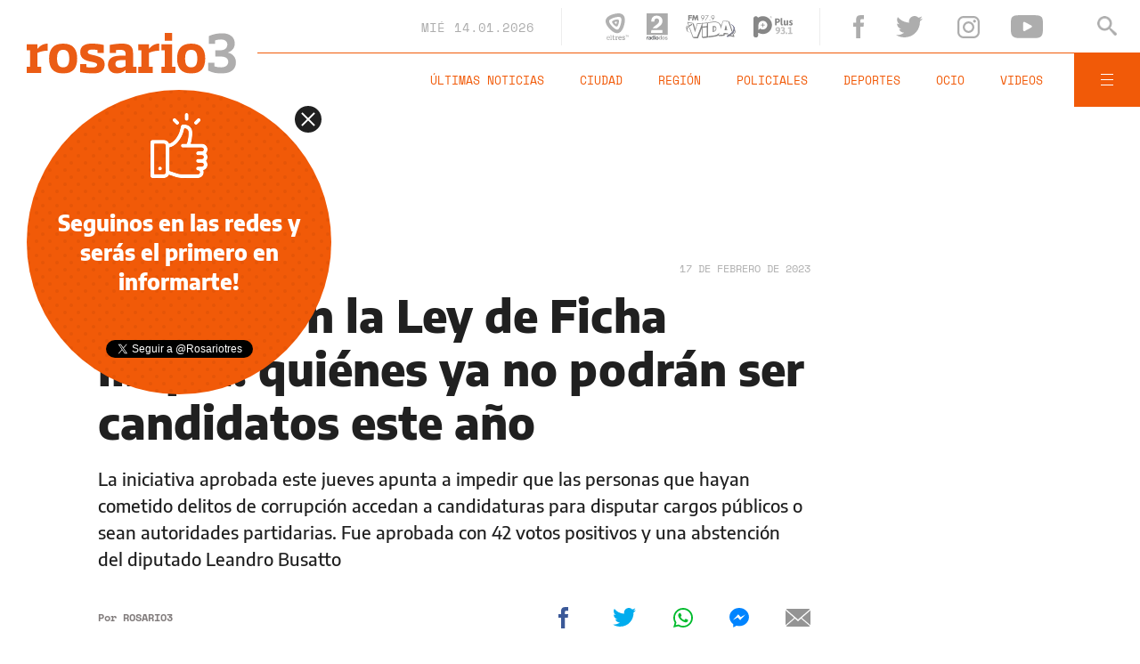

--- FILE ---
content_type: text/html;charset=UTF-8
request_url: https://www.rosario3.com/ajax/nota-ckrelated.html?path=%2Fcontenidos%2F2023%2F02%2F16%2Fnoticia_0032.html
body_size: 279
content:
<div class="entry-box small-entry-box">
		<article class="flex-container align-start">
			<figure><img src="/__export/1676569881388/sites/rosario3/img/2023/02/16/bicameral_seguridad_crop1676568493446.jpeg_1214675977.jpeg" width='100' height='57'alt='Seguridad: diputados y senadores quieren conocer el plan del ministro Brilloni' /></figure>
				<div class="entry-data">
				<div class="small-volanta alt-font uppercase">
						SEGURIDAD</div>
				<h2 class="title font-600">Seguridad: diputados y senadores quieren conocer el plan del ministro Brilloni</h2>
			</div>
			<a href="/politica/Seguridad-diputados-y-senadores-quieren-conocer-el-plan-del-ministro-Brilloni-20230216-0032.html" title="Seguridad: diputados y senadores quieren conocer el plan del ministro Brilloni" class="cover-link"></a>
		</article>
	</div>


--- FILE ---
content_type: text/html;charset=UTF-8
request_url: https://www.rosario3.com/ajax/nota-ckrelated.html?path=%2Fcontenidos%2F2023%2F02%2F16%2Fnoticia_0011.html
body_size: 295
content:
<div class="entry-box small-entry-box">
		<article class="flex-container align-start">
			<figure><img src="/__export/1676554452182/sites/rosario3/img/2023/02/16/natalia_zaracho.jpg_1214675977.jpg" width='100' height='57'alt='Detuvieron a una diputada nacional que intentó defender a un adolescente de una golpiza policial' /></figure>
				<div class="entry-data">
				<div class="small-volanta alt-font uppercase">
						ARGENTINA</div>
				<h2 class="title font-600">Detuvieron a una diputada nacional que intentó defender a un adolescente de una golpiza policial</h2>
			</div>
			<a href="/informaciongeneral/Detuvieron-a-una-diputada-nacional-que-intento-defender-a-un-adolescente-de-una-golpiza-policial-20230216-0011.html" title="Detuvieron a una diputada nacional que intentó defender a un adolescente de una golpiza policial" class="cover-link"></a>
		</article>
	</div>


--- FILE ---
content_type: text/html;charset=UTF-8
request_url: https://www.rosario3.com/ajax/nota-ckrelated.html?path=%2Fcontenidos%2F2023%2F02%2F11%2Fnoticia_0009.html
body_size: 303
content:
<div class="entry-box small-entry-box">
		<article class="flex-container align-start">
			<figure><img src="/__export/1651239524603/sites/rosario3/img/2021/10/18/14102021-img_3137.jpg_1214675977.jpg" width='100' height='57'alt='Diputados nacionales pidieron que se declare la emergencia en seguridad en el área metropolitana de Rosario' /></figure>
				<div class="entry-data">
				<div class="small-volanta alt-font uppercase">
						SANTA FE</div>
				<h2 class="title font-600">Diputados nacionales pidieron que se declare la emergencia en seguridad en el área metropolitana de Rosario</h2>
			</div>
			<a href="/informaciongeneral/Diputados-nacionales-pidieron-que-se-declare-la-emergencia-en-seguridad-en-el-area-metropolitana-de-Rosario-20230211-0009.html" title="Diputados nacionales pidieron que se declare la emergencia en seguridad en el área metropolitana de Rosario" class="cover-link"></a>
		</article>
	</div>


--- FILE ---
content_type: text/html;charset=UTF-8
request_url: https://www.rosario3.com/ajax/nota-ckrelated.html?path=%2Fcontenidos%2F2023%2F02%2F13%2Fnoticia_0016.html
body_size: 277
content:
<div class="entry-box small-entry-box">
		<article class="flex-container align-start">
			<figure><img src="/__export/1676494684400/sites/rosario3/img/2023/02/15/rossi.jpg_1214675977.jpg" width='100' height='57'alt='Agustín Rossi asumió la jefatura de Gabinete del gobierno nacional' /></figure>
				<div class="entry-data">
				<div class="small-volanta alt-font uppercase">
						ARGENTINA</div>
				<h2 class="title font-600">Agustín Rossi asumió la jefatura de Gabinete del gobierno nacional</h2>
			</div>
			<a href="/politica/Confirmado-Rossi-deja-la-AFI-y-asumira-la-jefatura-de-Gabinete-este-miercoles-20230213-0016.html" title="Agustín Rossi asumió la jefatura de Gabinete del gobierno nacional" class="cover-link"></a>
		</article>
	</div>


--- FILE ---
content_type: text/html;charset=UTF-8
request_url: https://www.rosario3.com/ajax/nota-finales.html?category=facebook&keywords=Regi%C3%B3n%2C%20Argentina&seccion=politica
body_size: 21810
content:
<section id="segui-leyendo" data-nlsize="100"> 
			<p class="section-title font-900 uppercase">Seguí leyendo</p>
			<div class="flex-container align-start justify-between">
				<div class="extra-holder">
					<div class="entry-box big-entry-box fix informaciongeneral FIX  FIX ">
						<article>
							<figure>
								<img data-imgresponsive src="/__export/1559244519095/sites/rosario3/arte/1x1.jpg" data-desktop="/__export/1768388785869/sites/rosario3/img/2026/01/14/videoiglesias.jpg_265766380.jpg" width='965' height='600' alt='Julio Iglesias y su abogado no realizaron comentarios sobre las acusaciones.' />
									</figure>	
							<div class="entry-data absolute">
								<div class="volanta section">Información General</div>
									<h2 class="title font-900">El video en el que ex empleadas de Julio Iglesias expusieron abusos sexuales y maltrato de parte del cantante</h2>
								<div class="extra-info-holder">
									</div>
							</div>
							<div class="entry-share">
	<a href="#" data-share="facebook" onclick="FRN.share('facebook', 'https://www.rosario3.com/informaciongeneral/el-video-en-el-que-ex-empleadas-de-julio-iglesias-expusieron-abusos-sexuales-y-maltrato-de-parte-del-cantante-20260114-0001.html'); return false;" class="fb-share block share-event" title="Compartir la nota en Facebook"></a>
	<a href="#" data-share="twitter" onclick="FRN.share('twitter', 'https://www.rosario3.com/informaciongeneral/el-video-en-el-que-ex-empleadas-de-julio-iglesias-expusieron-abusos-sexuales-y-maltrato-de-parte-del-cantante-20260114-0001.html', 'El video en el que ex empleadas de Julio Iglesias expusieron abusos sexuales y maltrato de parte del cantante'); return false;" class="tw-share block share-event" title="Compartir la nota en Twitter"></a>
	<a href="#" data-share="whatsapp" onclick="FRN.share('whatsapp', 'https://www.rosario3.com/informaciongeneral/el-video-en-el-que-ex-empleadas-de-julio-iglesias-expusieron-abusos-sexuales-y-maltrato-de-parte-del-cantante-20260114-0001.html', 'El video en el que ex empleadas de Julio Iglesias expusieron abusos sexuales y maltrato de parte del cantante'); return false;" class="wsp-share block share-event" title="Compartir la nota en Whatsapp"></a>
</div><a class="cover-link" href="/informaciongeneral/el-video-en-el-que-ex-empleadas-de-julio-iglesias-expusieron-abusos-sexuales-y-maltrato-de-parte-del-cantante-20260114-0001.html" title="El video en el que ex empleadas de Julio Iglesias expusieron abusos sexuales y maltrato de parte del cantante"></a>
						</article>
					</div>
					
					<div class="banner-box">
						<amp-ad width=970 height=250
				                    type="doubleclick"
				                    data-slot="/1008059/R3_D_News_Middle_02"
				                    data-multi-size="970x250,970x90,728x90"
				                    data-multi-size-validation="false"
				                    json='{"targeting":{"tags": "Región, Argentina", "seccion": "politica", "categoria": "facebook"}}'>
				                </amp-ad>
					</div>
				</div>	
				<div class="modulo-clima">
	<p class="mod-title font-700 uppercase">Rosario Ahora</p>
	<div class="clima-ahora flex-container align-start">
		<figure>
			<img src="" alt="#">
		</figure>
		<div class="clima-ahora-data">
			<p class="font-700"><span class="temperatura">-</span>°</p>
			<p class="font-700 caption">-</p>
		</div>
	</div>
	<div class="pronostico-hoy flex-container align-center">
		<figure>
			<img src="" alt="#">
		</figure>
		<div class="pronostico-data">
			<p class="font-900 uppercase">Pronóstico de hoy</p>
			<div class="min-max">
				<p class="font-700">Min:<span class="font-700 minima">-</span>° Max:<span class="font-700 maxima">-</span>°</p>
			</div>
			<div class="clima-desc caption">-</div>
		</div>
	</div>
	<div class="pronostico-horas">
		<div class="por-hora hora1 flex-container align-center justify-between">
			<div class="hora-pronostico font-900"></div>
			<figure>
				<img src="" alt="#">
			</figure>
			<p class="font-700 temperatura"></p>
		</div>
		<div class="por-hora hora2 flex-container align-center justify-between">
			<div class="hora-pronostico font-900"></div>
			<figure>
				<img src="" alt="#">
			</figure>
			<p class="font-700 temperatura"></p>
		</div>
		<div class="por-hora hora3 flex-container align-center justify-between">
			<div class="hora-pronostico font-900"></div>
			<figure>
				<img src="" alt="#">
			</figure>
			<p class="font-700 temperatura"></p>
		</div>
		<div class="por-hora hora4 flex-container align-center justify-between">
			<div class="hora-pronostico font-900"></div>
			<figure>
				<img src="" alt="#">
			</figure>
			<p class="font-700 temperatura"></p>
		</div>
	</div>
	<div class="pronostico-extendido">
		<a href="/clima/" class="font-700 uppercase" title="Ver pronóstico extendido">Ver pronóstico extendido</a>
	</div>
	<div class="actualizacion-clima">Actualizado a las <span>-</span>hs</div>
</div></div>
		</section>
		<section id="last-entrys">
			<div class="inner-container inner-4-entrys-container">
				<div class="grid-container grid-4-entrys">
	<div class="entry-box  fix informaciongeneral FIX  FIX ">
	<article>
		<figure>
			<div class="volanta section">Información General</div>
					<img data-imgresponsive src="/__export/1559244519095/sites/rosario3/arte/1x1.jpg" data-desktop="/__export/1768385152722/sites/rosario3/img/2026/01/14/florida.jpg_551562051.jpg" width='272' height='153' alt='A buscar alivio en el agua.' />
					<div class="extra-info-holder">
						</div>
				</figure>	
		<div class="entry-data ">
			<h2 class="title font-900">Miércoles sofocante y alerta por fuertes tormentas para el jueves: ¿llega el alivio?</h2>
			
			</div>
		<div class="entry-share">
	<a href="#" data-share="facebook" onclick="FRN.share('facebook', 'https://www.rosario3.com/informaciongeneral/miercoles-sofocante-y-alerta-por-fuertes-tormentas-para-el-jueves-20260113-0066.html'); return false;" class="fb-share block share-event" title="Compartir la nota en Facebook"></a>
	<a href="#" data-share="twitter" onclick="FRN.share('twitter', 'https://www.rosario3.com/informaciongeneral/miercoles-sofocante-y-alerta-por-fuertes-tormentas-para-el-jueves-20260113-0066.html', 'Miércoles sofocante y alerta por fuertes tormentas para el jueves: ¿llega el alivio?'); return false;" class="tw-share block share-event" title="Compartir la nota en Twitter"></a>
	<a href="#" data-share="whatsapp" onclick="FRN.share('whatsapp', 'https://www.rosario3.com/informaciongeneral/miercoles-sofocante-y-alerta-por-fuertes-tormentas-para-el-jueves-20260113-0066.html', 'Miércoles sofocante y alerta por fuertes tormentas para el jueves: ¿llega el alivio?'); return false;" class="wsp-share block share-event" title="Compartir la nota en Whatsapp"></a>
</div><a class="cover-link" href="/informaciongeneral/miercoles-sofocante-y-alerta-por-fuertes-tormentas-para-el-jueves-20260113-0066.html" title="Miércoles sofocante y alerta por fuertes tormentas para el jueves: ¿llega el alivio?"></a>
	</article>
</div><div class="entry-box  fix informaciongeneral FIX  FIX ">
	<article>
		<figure>
			<div class="volanta section">Información General</div>
					<img data-imgresponsive src="/__export/1559244519095/sites/rosario3/arte/1x1.jpg" data-desktop="/__export/1768332961950/sites/rosario3/img/2024/03/13/baresmesascallepichincha2_crop1625183454320_jpg_1756841869.jpg_551562051.jpg" width='272' height='153' alt='Jorge Sauan insistió en que no se sienten representados por los dichos de Mellano (Rosario3).' />
					<div class="extra-info-holder">
						</div>
				</figure>	
		<div class="entry-data ">
			<h2 class="title font-900">Miradas divergentes en el sector gastronómico: entre el alivio estacional y la crisis de costos</h2>
			
			</div>
		<div class="entry-share">
	<a href="#" data-share="facebook" onclick="FRN.share('facebook', 'https://www.rosario3.com/informaciongeneral/miradas-divergentes-en-el-sector-gastronomico-entre-el-alivio-estacional-y-la-crisis-de-costos-20260113-0052.html'); return false;" class="fb-share block share-event" title="Compartir la nota en Facebook"></a>
	<a href="#" data-share="twitter" onclick="FRN.share('twitter', 'https://www.rosario3.com/informaciongeneral/miradas-divergentes-en-el-sector-gastronomico-entre-el-alivio-estacional-y-la-crisis-de-costos-20260113-0052.html', 'Miradas divergentes en el sector gastronómico: entre el alivio estacional y la crisis de costos'); return false;" class="tw-share block share-event" title="Compartir la nota en Twitter"></a>
	<a href="#" data-share="whatsapp" onclick="FRN.share('whatsapp', 'https://www.rosario3.com/informaciongeneral/miradas-divergentes-en-el-sector-gastronomico-entre-el-alivio-estacional-y-la-crisis-de-costos-20260113-0052.html', 'Miradas divergentes en el sector gastronómico: entre el alivio estacional y la crisis de costos'); return false;" class="wsp-share block share-event" title="Compartir la nota en Whatsapp"></a>
</div><a class="cover-link" href="/informaciongeneral/miradas-divergentes-en-el-sector-gastronomico-entre-el-alivio-estacional-y-la-crisis-de-costos-20260113-0052.html" title="Miradas divergentes en el sector gastronómico: entre el alivio estacional y la crisis de costos"></a>
	</article>
</div><div class="entry-box  fix policiales FIX  FIX ">
	<article>
		<figure>
			<div class="volanta section">Policiales</div>
					<img data-imgresponsive src="/__export/1559244519095/sites/rosario3/arte/1x1.jpg" data-desktop="/__export/1768350384362/sites/rosario3/img/2024/05/23/secuestro_virtual.jpg_551562052.jpg" width='272' height='153' alt='.' />
					<div class="extra-info-holder">
						</div>
				</figure>	
		<div class="entry-data ">
			<h2 class="title font-900">Una mujer recibió un llamado, creyó que era su hija y le abrió a un cerrajero que le robó la caja de seguridad</h2>
			
			</div>
		<div class="entry-share">
	<a href="#" data-share="facebook" onclick="FRN.share('facebook', 'https://www.rosario3.com/policiales/una-mujer-recibio-un-llamado-creyo-que-era-su-hija-y-le-abrio-a-un-cerrajero-que-le-robo-la-caja-de-seguridad-20260113-0063.html'); return false;" class="fb-share block share-event" title="Compartir la nota en Facebook"></a>
	<a href="#" data-share="twitter" onclick="FRN.share('twitter', 'https://www.rosario3.com/policiales/una-mujer-recibio-un-llamado-creyo-que-era-su-hija-y-le-abrio-a-un-cerrajero-que-le-robo-la-caja-de-seguridad-20260113-0063.html', 'Una mujer recibió un llamado, creyó que era su hija y le abrió a un cerrajero que le robó la caja de seguridad'); return false;" class="tw-share block share-event" title="Compartir la nota en Twitter"></a>
	<a href="#" data-share="whatsapp" onclick="FRN.share('whatsapp', 'https://www.rosario3.com/policiales/una-mujer-recibio-un-llamado-creyo-que-era-su-hija-y-le-abrio-a-un-cerrajero-que-le-robo-la-caja-de-seguridad-20260113-0063.html', 'Una mujer recibió un llamado, creyó que era su hija y le abrió a un cerrajero que le robó la caja de seguridad'); return false;" class="wsp-share block share-event" title="Compartir la nota en Whatsapp"></a>
</div><a class="cover-link" href="/policiales/una-mujer-recibio-un-llamado-creyo-que-era-su-hija-y-le-abrio-a-un-cerrajero-que-le-robo-la-caja-de-seguridad-20260113-0063.html" title="Una mujer recibió un llamado, creyó que era su hija y le abrió a un cerrajero que le robó la caja de seguridad"></a>
	</article>
</div><div class="entry-box  fix deportes FIX  FIX ">
	<article>
		<figure>
			<div class="volanta section">Deportes</div>
					<img data-imgresponsive src="/__export/1559244519095/sites/rosario3/arte/1x1.jpg" data-desktop="/__export/1768341154264/sites/rosario3/img/2026/01/13/brunoooooooo.jpg_551562051.jpg" width='272' height='153' alt='Cabrera viene de una gran temporada en Coquimbo Unido.' />
					<div class="extra-info-holder">
						<div class="multi-icon">
		<svg class="svg-video" xmlns="http://www.w3.org/2000/svg" viewBox="0 0 88.4 100"><path d="M83.5 43.5L11.8 1.6C5.3-2.2 0 0.9 0 8.4l0.4 83.1c0 7.6 5.4 10.7 11.9 6.9l71.2-41.1C90.1 53.5 90.1 47.3 83.5 43.5L83.5 43.5z"></path></svg>
	</div>
</div>
				</figure>	
		<div class="entry-data ">
			<h2 class="title font-900">Newell's presentó a su séptima incorporación: cómo juega Bruno Cabrera</h2>
			
			</div>
		<div class="entry-share">
	<a href="#" data-share="facebook" onclick="FRN.share('facebook', 'https://www.rosario3.com/deportes/newells-presento-a-su-septima-incorporacion-como-juega-bruno-cabrera-20260113-0060.html'); return false;" class="fb-share block share-event" title="Compartir la nota en Facebook"></a>
	<a href="#" data-share="twitter" onclick="FRN.share('twitter', 'https://www.rosario3.com/deportes/newells-presento-a-su-septima-incorporacion-como-juega-bruno-cabrera-20260113-0060.html', 'Newell’s presentó a su séptima incorporación: cómo juega Bruno Cabrera'); return false;" class="tw-share block share-event" title="Compartir la nota en Twitter"></a>
	<a href="#" data-share="whatsapp" onclick="FRN.share('whatsapp', 'https://www.rosario3.com/deportes/newells-presento-a-su-septima-incorporacion-como-juega-bruno-cabrera-20260113-0060.html', 'Newell’s presentó a su séptima incorporación: cómo juega Bruno Cabrera'); return false;" class="wsp-share block share-event" title="Compartir la nota en Whatsapp"></a>
</div><a class="cover-link" href="/deportes/newells-presento-a-su-septima-incorporacion-como-juega-bruno-cabrera-20260113-0060.html" title="Newell’s presentó a su séptima incorporación: cómo juega Bruno Cabrera"></a>
	</article>
</div><div class="entry-box  fix informaciongeneral FIX  FIX ">
	<article>
		<figure>
			<div class="volanta section">Información General</div>
					<img data-imgresponsive src="/__export/1559244519095/sites/rosario3/arte/1x1.jpg" data-desktop="/__export/1768348141187/sites/rosario3/img/2026/01/13/auto_adolescente.jpg_989868220.jpg" width='272' height='153' alt='El auto que manejó la adolescente.' />
					<div class="extra-info-holder">
						</div>
				</figure>	
		<div class="entry-data ">
			<h2 class="title font-900">Las sanciones que podría enfrentar la adolescente que manejó ebria y sin licencia en barrio Bella Vista</h2>
			
			</div>
		<div class="entry-share">
	<a href="#" data-share="facebook" onclick="FRN.share('facebook', 'https://www.rosario3.com/informaciongeneral/las-sanciones-que-podria-enfrentar-la-adolescente-que-manejo-ebria-y-sin-licencia-en-barrio-bella-vista-20260113-0065.html'); return false;" class="fb-share block share-event" title="Compartir la nota en Facebook"></a>
	<a href="#" data-share="twitter" onclick="FRN.share('twitter', 'https://www.rosario3.com/informaciongeneral/las-sanciones-que-podria-enfrentar-la-adolescente-que-manejo-ebria-y-sin-licencia-en-barrio-bella-vista-20260113-0065.html', 'Las sanciones que podría enfrentar la adolescente que manejó ebria y sin licencia en barrio Bella Vista'); return false;" class="tw-share block share-event" title="Compartir la nota en Twitter"></a>
	<a href="#" data-share="whatsapp" onclick="FRN.share('whatsapp', 'https://www.rosario3.com/informaciongeneral/las-sanciones-que-podria-enfrentar-la-adolescente-que-manejo-ebria-y-sin-licencia-en-barrio-bella-vista-20260113-0065.html', 'Las sanciones que podría enfrentar la adolescente que manejó ebria y sin licencia en barrio Bella Vista'); return false;" class="wsp-share block share-event" title="Compartir la nota en Whatsapp"></a>
</div><a class="cover-link" href="/informaciongeneral/las-sanciones-que-podria-enfrentar-la-adolescente-que-manejo-ebria-y-sin-licencia-en-barrio-bella-vista-20260113-0065.html" title="Las sanciones que podría enfrentar la adolescente que manejó ebria y sin licencia en barrio Bella Vista"></a>
	</article>
</div><div class="entry-box  fix ocio FIX  FIX ">
	<article>
		<figure>
			<div class="volanta section">Ocio</div>
					<img data-imgresponsive src="/__export/1559244519095/sites/rosario3/arte/1x1.jpg" data-desktop="/__export/1768315674023/sites/rosario3/img/2026/01/13/julio_iglesias.jpg_1986163239.jpg" width='272' height='153' alt='El cantante español fue denunciando por dos exempleadas.' />
					<div class="extra-info-holder">
						</div>
				</figure>	
		<div class="entry-data ">
			<h2 class="title font-900">Denuncia de abuso sexual contra Julio Iglesias: Marcela Tauro reveló un incómodo momento que vivió con él</h2>
			
			</div>
		<div class="entry-share">
	<a href="#" data-share="facebook" onclick="FRN.share('facebook', 'https://www.rosario3.com/ocio/denuncia-de-abuso-sexual-contra-julio-iglesias-marcela-tauro-revelo-un-incomodo-momento-que-vivio-con-el-20260113-0055.html'); return false;" class="fb-share block share-event" title="Compartir la nota en Facebook"></a>
	<a href="#" data-share="twitter" onclick="FRN.share('twitter', 'https://www.rosario3.com/ocio/denuncia-de-abuso-sexual-contra-julio-iglesias-marcela-tauro-revelo-un-incomodo-momento-que-vivio-con-el-20260113-0055.html', 'Denuncia de abuso sexual contra Julio Iglesias: Marcela Tauro reveló un incómodo momento que vivió con él'); return false;" class="tw-share block share-event" title="Compartir la nota en Twitter"></a>
	<a href="#" data-share="whatsapp" onclick="FRN.share('whatsapp', 'https://www.rosario3.com/ocio/denuncia-de-abuso-sexual-contra-julio-iglesias-marcela-tauro-revelo-un-incomodo-momento-que-vivio-con-el-20260113-0055.html', 'Denuncia de abuso sexual contra Julio Iglesias: Marcela Tauro reveló un incómodo momento que vivió con él'); return false;" class="wsp-share block share-event" title="Compartir la nota en Whatsapp"></a>
</div><a class="cover-link" href="/ocio/denuncia-de-abuso-sexual-contra-julio-iglesias-marcela-tauro-revelo-un-incomodo-momento-que-vivio-con-el-20260113-0055.html" title="Denuncia de abuso sexual contra Julio Iglesias: Marcela Tauro reveló un incómodo momento que vivió con él"></a>
	</article>
</div><div class="entry-box  fix  economia-negocios-agro  FIX  FIX ">
	<article>
		<figure>
			<div class="volanta section">Economía Negocios Agro</div>
					<img data-imgresponsive src="/__export/1559244519095/sites/rosario3/arte/1x1.jpg" data-desktop="/__export/1768341732280/sites/rosario3/img/2026/01/13/dolar.jpg_989868220.jpg" width='272' height='153' alt='El dólar podría alcanzar los $1.600 sin intervención.' />
					<div class="extra-info-holder">
						</div>
				</figure>	
		<div class="entry-data ">
			<h2 class="title font-900">Con la inflación en 2,8%, se eleva el techo de la banda cambiaria para febrero: a cuánto puede llegar el dólar</h2>
			
			</div>
		<div class="entry-share">
	<a href="#" data-share="facebook" onclick="FRN.share('facebook', 'https://www.rosario3.com/-economia-negocios-agro-/con-la-inflacion-en-28-se-eleva-el-techo-de-la-banda-cambiaria-para-febrero-a-cuanto-puede-llegar-el-dolar-20260113-0062.html'); return false;" class="fb-share block share-event" title="Compartir la nota en Facebook"></a>
	<a href="#" data-share="twitter" onclick="FRN.share('twitter', 'https://www.rosario3.com/-economia-negocios-agro-/con-la-inflacion-en-28-se-eleva-el-techo-de-la-banda-cambiaria-para-febrero-a-cuanto-puede-llegar-el-dolar-20260113-0062.html', 'Con la inflación en 2,8%, se eleva el techo de la banda cambiaria para febrero: a cuánto puede llegar el dólar'); return false;" class="tw-share block share-event" title="Compartir la nota en Twitter"></a>
	<a href="#" data-share="whatsapp" onclick="FRN.share('whatsapp', 'https://www.rosario3.com/-economia-negocios-agro-/con-la-inflacion-en-28-se-eleva-el-techo-de-la-banda-cambiaria-para-febrero-a-cuanto-puede-llegar-el-dolar-20260113-0062.html', 'Con la inflación en 2,8%, se eleva el techo de la banda cambiaria para febrero: a cuánto puede llegar el dólar'); return false;" class="wsp-share block share-event" title="Compartir la nota en Whatsapp"></a>
</div><a class="cover-link" href="/-economia-negocios-agro-/con-la-inflacion-en-28-se-eleva-el-techo-de-la-banda-cambiaria-para-febrero-a-cuanto-puede-llegar-el-dolar-20260113-0062.html" title="Con la inflación en 2,8%, se eleva el techo de la banda cambiaria para febrero: a cuánto puede llegar el dólar"></a>
	</article>
</div><div class="entry-box  fix informaciongeneral FIX  FIX ">
	<article>
		<figure>
			<div class="volanta section">Información General</div>
					<img data-imgresponsive src="/__export/1559244519095/sites/rosario3/arte/1x1.jpg" data-desktop="/__export/1768346213436/sites/rosario3/img/2026/01/13/mujer_barranca.jpeg_288802626.jpeg" width='272' height='153' alt='º' />
					<div class="extra-info-holder">
						<div class="multi-icon">
		<svg class="svg-video" xmlns="http://www.w3.org/2000/svg" viewBox="0 0 88.4 100"><path d="M83.5 43.5L11.8 1.6C5.3-2.2 0 0.9 0 8.4l0.4 83.1c0 7.6 5.4 10.7 11.9 6.9l71.2-41.1C90.1 53.5 90.1 47.3 83.5 43.5L83.5 43.5z"></path></svg>
	</div>
</div>
				</figure>	
		<div class="entry-data ">
			<h2 class="title font-900">Dramático rescate de una mujer que cayó por la barranca de Circunvalación: faltaba desde el domingo</h2>
			
			</div>
		<div class="entry-share">
	<a href="#" data-share="facebook" onclick="FRN.share('facebook', 'https://www.rosario3.com/informaciongeneral/dramatico-rescate-en-la-zona-sur-una-mujer-cayo-por-la-barranca-de-circunvalacion-20260113-0064.html'); return false;" class="fb-share block share-event" title="Compartir la nota en Facebook"></a>
	<a href="#" data-share="twitter" onclick="FRN.share('twitter', 'https://www.rosario3.com/informaciongeneral/dramatico-rescate-en-la-zona-sur-una-mujer-cayo-por-la-barranca-de-circunvalacion-20260113-0064.html', 'Dramático rescate de una mujer que cayó por la barranca de Circunvalación: faltaba desde el domingo'); return false;" class="tw-share block share-event" title="Compartir la nota en Twitter"></a>
	<a href="#" data-share="whatsapp" onclick="FRN.share('whatsapp', 'https://www.rosario3.com/informaciongeneral/dramatico-rescate-en-la-zona-sur-una-mujer-cayo-por-la-barranca-de-circunvalacion-20260113-0064.html', 'Dramático rescate de una mujer que cayó por la barranca de Circunvalación: faltaba desde el domingo'); return false;" class="wsp-share block share-event" title="Compartir la nota en Whatsapp"></a>
</div><a class="cover-link" href="/informaciongeneral/dramatico-rescate-en-la-zona-sur-una-mujer-cayo-por-la-barranca-de-circunvalacion-20260113-0064.html" title="Dramático rescate de una mujer que cayó por la barranca de Circunvalación: faltaba desde el domingo"></a>
	</article>
</div><div class="entry-box  fix  economia-negocios-agro  FIX  FIX ">
	<article>
		<figure>
			<div class="volanta section">Economía Negocios Agro</div>
					<img data-imgresponsive src="/__export/1559244519095/sites/rosario3/arte/1x1.jpg" data-desktop="/__export/1768342813270/sites/rosario3/img/2025/08/13/canastabxsica_1.jpg_497251308.jpg" width='272' height='153' alt='La canasta básica volvió a subir por encima de la inflación y una familia necesitó más de $1.300.000 para no ser pobre.' />
					<div class="extra-info-holder">
						</div>
				</figure>	
		<div class="entry-data ">
			<h2 class="title font-900">La canasta básica volvió a subir por encima de la inflación y una familia necesitó más de $1.300.000 para no ser pobre</h2>
			
			</div>
		<div class="entry-share">
	<a href="#" data-share="facebook" onclick="FRN.share('facebook', 'https://www.rosario3.com/-economia-negocios-agro-/la-canasta-basica-volvio-a-subir-por-encima-de-la-inflacion-y-una-familia-necesito-mas-de-1.300.000-para-no-ser-pobre-20260113-0061.html'); return false;" class="fb-share block share-event" title="Compartir la nota en Facebook"></a>
	<a href="#" data-share="twitter" onclick="FRN.share('twitter', 'https://www.rosario3.com/-economia-negocios-agro-/la-canasta-basica-volvio-a-subir-por-encima-de-la-inflacion-y-una-familia-necesito-mas-de-1.300.000-para-no-ser-pobre-20260113-0061.html', 'La canasta básica volvió a subir por encima de la inflación y una familia necesitó más de $1.300.000 para no ser pobre'); return false;" class="tw-share block share-event" title="Compartir la nota en Twitter"></a>
	<a href="#" data-share="whatsapp" onclick="FRN.share('whatsapp', 'https://www.rosario3.com/-economia-negocios-agro-/la-canasta-basica-volvio-a-subir-por-encima-de-la-inflacion-y-una-familia-necesito-mas-de-1.300.000-para-no-ser-pobre-20260113-0061.html', 'La canasta básica volvió a subir por encima de la inflación y una familia necesitó más de $1.300.000 para no ser pobre'); return false;" class="wsp-share block share-event" title="Compartir la nota en Whatsapp"></a>
</div><a class="cover-link" href="/-economia-negocios-agro-/la-canasta-basica-volvio-a-subir-por-encima-de-la-inflacion-y-una-familia-necesito-mas-de-1.300.000-para-no-ser-pobre-20260113-0061.html" title="La canasta básica volvió a subir por encima de la inflación y una familia necesitó más de $1.300.000 para no ser pobre"></a>
	</article>
</div><div class="entry-box  fix  economia-negocios-agro  FIX  FIX ">
	<article>
		<figure>
			<div class="volanta section">Economía Negocios Agro</div>
					<img data-imgresponsive src="/__export/1559244519095/sites/rosario3/arte/1x1.jpg" data-desktop="/__export/1768340030236/sites/rosario3/img/2026/01/13/celulares.jpg_497251308.jpg" width='272' height='153' alt='Los teléfonos celulares importados dejarán de pagar aranceles aduaneros desde este jueves 15 de enero.' />
					<div class="extra-info-holder">
						</div>
				</figure>	
		<div class="entry-data ">
			<h2 class="title font-900">Cuándo comienza a regir la quita de aranceles para celulares importados y qué efecto se espera en los precios</h2>
			
			</div>
		<div class="entry-share">
	<a href="#" data-share="facebook" onclick="FRN.share('facebook', 'https://www.rosario3.com/-economia-negocios-agro-/cuando-comienza-a-regir-la-quita-de-aranceles-para-celulares-importados-y-que-efecto-se-espera-en-los-precios-20260113-0059.html'); return false;" class="fb-share block share-event" title="Compartir la nota en Facebook"></a>
	<a href="#" data-share="twitter" onclick="FRN.share('twitter', 'https://www.rosario3.com/-economia-negocios-agro-/cuando-comienza-a-regir-la-quita-de-aranceles-para-celulares-importados-y-que-efecto-se-espera-en-los-precios-20260113-0059.html', 'Cuándo comienza a regir la quita de aranceles para celulares importados y qué efecto se espera en los precios'); return false;" class="tw-share block share-event" title="Compartir la nota en Twitter"></a>
	<a href="#" data-share="whatsapp" onclick="FRN.share('whatsapp', 'https://www.rosario3.com/-economia-negocios-agro-/cuando-comienza-a-regir-la-quita-de-aranceles-para-celulares-importados-y-que-efecto-se-espera-en-los-precios-20260113-0059.html', 'Cuándo comienza a regir la quita de aranceles para celulares importados y qué efecto se espera en los precios'); return false;" class="wsp-share block share-event" title="Compartir la nota en Whatsapp"></a>
</div><a class="cover-link" href="/-economia-negocios-agro-/cuando-comienza-a-regir-la-quita-de-aranceles-para-celulares-importados-y-que-efecto-se-espera-en-los-precios-20260113-0059.html" title="Cuándo comienza a regir la quita de aranceles para celulares importados y qué efecto se espera en los precios"></a>
	</article>
</div><div class="entry-box  fix tecnologia FIX  FIX ">
	<article>
		<figure>
			<div class="volanta section">Tecnología</div>
					<img data-imgresponsive src="/__export/1559244519095/sites/rosario3/arte/1x1.jpg" data-desktop="/__export/1768330089660/sites/rosario3/img/2026/01/13/filmfuji.jpg_497251308.jpg" width='272' height='153' alt='Cómo funciona la nueva cámara de Fujifilm, una "máquina del tiempo" inspirada en las icónicas Super 8.' />
					<div class="extra-info-holder">
						</div>
				</figure>	
		<div class="entry-data ">
			<h2 class="title font-900">Cómo funciona la nueva cámara de Fujifilm, una "máquina del tiempo" inspirada en las icónicas Super 8</h2>
			
			</div>
		<div class="entry-share">
	<a href="#" data-share="facebook" onclick="FRN.share('facebook', 'https://www.rosario3.com/tecnologia/como-funciona-la-nueva-camara-de-fujifilm-una-maquina-del-tiempo-inspirada-en-las-iconicas-super-8-20260113-0051.html'); return false;" class="fb-share block share-event" title="Compartir la nota en Facebook"></a>
	<a href="#" data-share="twitter" onclick="FRN.share('twitter', 'https://www.rosario3.com/tecnologia/como-funciona-la-nueva-camara-de-fujifilm-una-maquina-del-tiempo-inspirada-en-las-iconicas-super-8-20260113-0051.html', 'Cómo funciona la nueva cámara de Fujifilm, una &quot;máquina del tiempo&quot; inspirada en las icónicas Super 8'); return false;" class="tw-share block share-event" title="Compartir la nota en Twitter"></a>
	<a href="#" data-share="whatsapp" onclick="FRN.share('whatsapp', 'https://www.rosario3.com/tecnologia/como-funciona-la-nueva-camara-de-fujifilm-una-maquina-del-tiempo-inspirada-en-las-iconicas-super-8-20260113-0051.html', 'Cómo funciona la nueva cámara de Fujifilm, una &quot;máquina del tiempo&quot; inspirada en las icónicas Super 8'); return false;" class="wsp-share block share-event" title="Compartir la nota en Whatsapp"></a>
</div><a class="cover-link" href="/tecnologia/como-funciona-la-nueva-camara-de-fujifilm-una-maquina-del-tiempo-inspirada-en-las-iconicas-super-8-20260113-0051.html" title="Cómo funciona la nueva cámara de Fujifilm, una &quot;máquina del tiempo&quot; inspirada en las icónicas Super 8"></a>
	</article>
</div><div class="entry-box  fix ocio FIX  FIX ">
	<article>
		<figure>
			<div class="volanta section">Ocio</div>
					<img data-imgresponsive src="/__export/1559244519095/sites/rosario3/arte/1x1.jpg" data-desktop="/__export/1768328855130/sites/rosario3/img/2026/01/13/barbie_autista.png_693764809.png" width='272' height='153' alt='Mattel lanza la primera Barbie autista y amplía su apuesta por la inclusión.' />
					<div class="extra-info-holder">
						</div>
				</figure>	
		<div class="entry-data ">
			<h2 class="title font-900">Barbie lanza su primera muñeca autista y refuerza su mensaje de inclusión</h2>
			
			</div>
		<div class="entry-share">
	<a href="#" data-share="facebook" onclick="FRN.share('facebook', 'https://www.rosario3.com/ocio/barbie-lanza-su-primera-muneca-autista-y-refuerza-su-mensaje-de-inclusion-20260113-0050.html'); return false;" class="fb-share block share-event" title="Compartir la nota en Facebook"></a>
	<a href="#" data-share="twitter" onclick="FRN.share('twitter', 'https://www.rosario3.com/ocio/barbie-lanza-su-primera-muneca-autista-y-refuerza-su-mensaje-de-inclusion-20260113-0050.html', 'Barbie lanza su primera muñeca autista y refuerza su mensaje de inclusión'); return false;" class="tw-share block share-event" title="Compartir la nota en Twitter"></a>
	<a href="#" data-share="whatsapp" onclick="FRN.share('whatsapp', 'https://www.rosario3.com/ocio/barbie-lanza-su-primera-muneca-autista-y-refuerza-su-mensaje-de-inclusion-20260113-0050.html', 'Barbie lanza su primera muñeca autista y refuerza su mensaje de inclusión'); return false;" class="wsp-share block share-event" title="Compartir la nota en Whatsapp"></a>
</div><a class="cover-link" href="/ocio/barbie-lanza-su-primera-muneca-autista-y-refuerza-su-mensaje-de-inclusion-20260113-0050.html" title="Barbie lanza su primera muñeca autista y refuerza su mensaje de inclusión"></a>
	</article>
</div><div class="banner-box">
							<amp-ad width=970 height=250
					                    type="doubleclick"
					                    data-slot="/1008059/R3_D_News_Middle_02"
					                    data-multi-size="970x250,970x90,728x90"
					                    data-multi-size-validation="false"
					                    json='{"targeting":{"tags": "Región, Argentina", "seccion": "politica", "categoria": "facebook"}}'>
					                </amp-ad>
						</div>
					<div class="entry-box  fix deportes FIX  FIX ">
	<article>
		<figure>
			<div class="volanta section">Deportes</div>
					<img data-imgresponsive src="/__export/1559244519095/sites/rosario3/arte/1x1.jpg" data-desktop="/__export/1768339647771/sites/rosario3/img/2026/01/13/icaaaaaaaaaaaaaaaaaardi.jpg_551562050.jpg" width='272' height='153' alt='El rosarino eligió dos veces el mismo palo y le adivinaron.' />
					<div class="extra-info-holder">
						</div>
				</figure>	
		<div class="entry-data ">
			<h2 class="title font-900">Video: Mauro Icardi erró dos penales seguidos ante un equipo de tercera división, pero lo salvaron sus compañeros</h2>
			
			</div>
		<div class="entry-share">
	<a href="#" data-share="facebook" onclick="FRN.share('facebook', 'https://www.rosario3.com/deportes/video-mauro-icardi-erro-dos-penales-seguidos-ante-un-equipo-de-tercera-division-pero-lo-salvaron-sus-companeros-20260113-0058.html'); return false;" class="fb-share block share-event" title="Compartir la nota en Facebook"></a>
	<a href="#" data-share="twitter" onclick="FRN.share('twitter', 'https://www.rosario3.com/deportes/video-mauro-icardi-erro-dos-penales-seguidos-ante-un-equipo-de-tercera-division-pero-lo-salvaron-sus-companeros-20260113-0058.html', 'Video: Mauro Icardi erró dos penales seguidos ante un equipo de tercera división, pero lo salvaron sus compañeros'); return false;" class="tw-share block share-event" title="Compartir la nota en Twitter"></a>
	<a href="#" data-share="whatsapp" onclick="FRN.share('whatsapp', 'https://www.rosario3.com/deportes/video-mauro-icardi-erro-dos-penales-seguidos-ante-un-equipo-de-tercera-division-pero-lo-salvaron-sus-companeros-20260113-0058.html', 'Video: Mauro Icardi erró dos penales seguidos ante un equipo de tercera división, pero lo salvaron sus compañeros'); return false;" class="wsp-share block share-event" title="Compartir la nota en Whatsapp"></a>
</div><a class="cover-link" href="/deportes/video-mauro-icardi-erro-dos-penales-seguidos-ante-un-equipo-de-tercera-division-pero-lo-salvaron-sus-companeros-20260113-0058.html" title="Video: Mauro Icardi erró dos penales seguidos ante un equipo de tercera división, pero lo salvaron sus compañeros"></a>
	</article>
</div><div class="entry-box  fix informaciongeneral FIX  FIX ">
	<article>
		<figure>
			<div class="volanta section">Información General</div>
					<img data-imgresponsive src="/__export/1559244519095/sites/rosario3/arte/1x1.jpg" data-desktop="/__export/1768336770429/sites/rosario3/img/2026/01/13/chubut.jpg_989868220.jpg" width='272' height='153' alt='Más de 290 brigadistas combaten focos activos en Epuyén, El Hoyo y Puerto Patriada.' />
					<div class="extra-info-holder">
						</div>
				</figure>	
		<div class="entry-data ">
			<h2 class="title font-900">Se reactivaron focos de incendio en Epuyén y mantienen el operativo de emergencia</h2>
			
			</div>
		<div class="entry-share">
	<a href="#" data-share="facebook" onclick="FRN.share('facebook', 'https://www.rosario3.com/informaciongeneral/se-reactivaron-focos-de-incendio-en-epuyen-y-mantienen-el-operativo-de-emergencia-20260113-0056.html'); return false;" class="fb-share block share-event" title="Compartir la nota en Facebook"></a>
	<a href="#" data-share="twitter" onclick="FRN.share('twitter', 'https://www.rosario3.com/informaciongeneral/se-reactivaron-focos-de-incendio-en-epuyen-y-mantienen-el-operativo-de-emergencia-20260113-0056.html', 'Se reactivaron focos de incendio en Epuyén y mantienen el operativo de emergencia'); return false;" class="tw-share block share-event" title="Compartir la nota en Twitter"></a>
	<a href="#" data-share="whatsapp" onclick="FRN.share('whatsapp', 'https://www.rosario3.com/informaciongeneral/se-reactivaron-focos-de-incendio-en-epuyen-y-mantienen-el-operativo-de-emergencia-20260113-0056.html', 'Se reactivaron focos de incendio en Epuyén y mantienen el operativo de emergencia'); return false;" class="wsp-share block share-event" title="Compartir la nota en Whatsapp"></a>
</div><a class="cover-link" href="/informaciongeneral/se-reactivaron-focos-de-incendio-en-epuyen-y-mantienen-el-operativo-de-emergencia-20260113-0056.html" title="Se reactivaron focos de incendio en Epuyén y mantienen el operativo de emergencia"></a>
	</article>
</div><div class="entry-box  fix deportes FIX  FIX ">
	<article>
		<figure>
			<div class="volanta section">Deportes</div>
					<img data-imgresponsive src="/__export/1559244519095/sites/rosario3/arte/1x1.jpg" data-desktop="/__export/1768337738204/sites/rosario3/img/2026/01/13/luces_rc.jpg_551562051.jpg" width='272' height='153' alt='El Gigante sigue con su plan de renovación (Fotobaires).' />
					<div class="extra-info-holder">
						</div>
				</figure>	
		<div class="entry-data ">
			<h2 class="title font-900">Rosario Central pone a la venta la luminaria del Gigante de Arroyito y apuesta al sentimiento: "Estas luces encendieron noches eternas"</h2>
			
			</div>
		<div class="entry-share">
	<a href="#" data-share="facebook" onclick="FRN.share('facebook', 'https://www.rosario3.com/deportes/rosario-central-pone-a-la-venta-la-luminaria-del-gigante-de-arroyito-y-apuesta-al-sentimiento-estas-luces-encendieron-noches-eternas-20260113-0057.html'); return false;" class="fb-share block share-event" title="Compartir la nota en Facebook"></a>
	<a href="#" data-share="twitter" onclick="FRN.share('twitter', 'https://www.rosario3.com/deportes/rosario-central-pone-a-la-venta-la-luminaria-del-gigante-de-arroyito-y-apuesta-al-sentimiento-estas-luces-encendieron-noches-eternas-20260113-0057.html', 'Rosario Central pone a la venta la luminaria del Gigante de Arroyito y apuesta al sentimiento: &quot;Estas luces encendieron noches eternas&quot;'); return false;" class="tw-share block share-event" title="Compartir la nota en Twitter"></a>
	<a href="#" data-share="whatsapp" onclick="FRN.share('whatsapp', 'https://www.rosario3.com/deportes/rosario-central-pone-a-la-venta-la-luminaria-del-gigante-de-arroyito-y-apuesta-al-sentimiento-estas-luces-encendieron-noches-eternas-20260113-0057.html', 'Rosario Central pone a la venta la luminaria del Gigante de Arroyito y apuesta al sentimiento: &quot;Estas luces encendieron noches eternas&quot;'); return false;" class="wsp-share block share-event" title="Compartir la nota en Whatsapp"></a>
</div><a class="cover-link" href="/deportes/rosario-central-pone-a-la-venta-la-luminaria-del-gigante-de-arroyito-y-apuesta-al-sentimiento-estas-luces-encendieron-noches-eternas-20260113-0057.html" title="Rosario Central pone a la venta la luminaria del Gigante de Arroyito y apuesta al sentimiento: &quot;Estas luces encendieron noches eternas&quot;"></a>
	</article>
</div><div class="entry-box  fix informaciongeneral FIX  FIX ">
	<article>
		<figure>
			<div class="volanta section">Información General</div>
					<img data-imgresponsive src="/__export/1559244519095/sites/rosario3/arte/1x1.jpg" data-desktop="/__export/1768335012810/sites/rosario3/img/2026/01/13/tsunami.jpg_551562051.jpg" width='272' height='153' alt='º' />
					<div class="extra-info-holder">
						</div>
				</figure>	
		<div class="entry-data ">
			<h2 class="title font-900">"Lo imposible" del famoso terremoto de Tailandia y otras películas sobre tsunamis</h2>
			
			</div>
		<div class="entry-share">
	<a href="#" data-share="facebook" onclick="FRN.share('facebook', 'https://www.rosario3.com/informaciongeneral/lo-imposible-del-famoso-terremoto-de-tailandia-y-otras-peliculas-sobre-tsunamis-20260113-0053.html'); return false;" class="fb-share block share-event" title="Compartir la nota en Facebook"></a>
	<a href="#" data-share="twitter" onclick="FRN.share('twitter', 'https://www.rosario3.com/informaciongeneral/lo-imposible-del-famoso-terremoto-de-tailandia-y-otras-peliculas-sobre-tsunamis-20260113-0053.html', '&quot;Lo imposible&quot; del famoso terremoto de Tailandia y otras películas sobre tsunamis'); return false;" class="tw-share block share-event" title="Compartir la nota en Twitter"></a>
	<a href="#" data-share="whatsapp" onclick="FRN.share('whatsapp', 'https://www.rosario3.com/informaciongeneral/lo-imposible-del-famoso-terremoto-de-tailandia-y-otras-peliculas-sobre-tsunamis-20260113-0053.html', '&quot;Lo imposible&quot; del famoso terremoto de Tailandia y otras películas sobre tsunamis'); return false;" class="wsp-share block share-event" title="Compartir la nota en Whatsapp"></a>
</div><a class="cover-link" href="/informaciongeneral/lo-imposible-del-famoso-terremoto-de-tailandia-y-otras-peliculas-sobre-tsunamis-20260113-0053.html" title="&quot;Lo imposible&quot; del famoso terremoto de Tailandia y otras películas sobre tsunamis"></a>
	</article>
</div><div class="entry-box  fix ocio FIX  FIX ">
	<article>
		<figure>
			<div class="volanta section">Ocio</div>
					<img data-imgresponsive src="/__export/1559244519095/sites/rosario3/arte/1x1.jpg" data-desktop="/__export/1768332879490/sites/rosario3/img/2026/01/13/belen_pelicula_goya.png_693764809.png" width='272' height='153' alt='El cine argentino dice presente en los Goya con Belén.' />
					<div class="extra-info-holder">
						</div>
				</figure>	
		<div class="entry-data ">
			<h2 class="title font-900">Belén, dirigida y protagonizada por Dolores Fonzi,  fue nominada a Mejor Película Iberoamericana en los Premios Goya 2026</h2>
			
			</div>
		<div class="entry-share">
	<a href="#" data-share="facebook" onclick="FRN.share('facebook', 'https://www.rosario3.com/ocio/belen-dirigida-y-protagonizada-por-dolores-fonzi--fue-nominada-a-mejor-pelicula-iberoamericana-en-los-premios-goya-2026-20260113-0054.html'); return false;" class="fb-share block share-event" title="Compartir la nota en Facebook"></a>
	<a href="#" data-share="twitter" onclick="FRN.share('twitter', 'https://www.rosario3.com/ocio/belen-dirigida-y-protagonizada-por-dolores-fonzi--fue-nominada-a-mejor-pelicula-iberoamericana-en-los-premios-goya-2026-20260113-0054.html', 'Belén, dirigida y protagonizada por Dolores Fonzi,  fue nominada a Mejor Película Iberoamericana en los Premios Goya 2026'); return false;" class="tw-share block share-event" title="Compartir la nota en Twitter"></a>
	<a href="#" data-share="whatsapp" onclick="FRN.share('whatsapp', 'https://www.rosario3.com/ocio/belen-dirigida-y-protagonizada-por-dolores-fonzi--fue-nominada-a-mejor-pelicula-iberoamericana-en-los-premios-goya-2026-20260113-0054.html', 'Belén, dirigida y protagonizada por Dolores Fonzi,  fue nominada a Mejor Película Iberoamericana en los Premios Goya 2026'); return false;" class="wsp-share block share-event" title="Compartir la nota en Whatsapp"></a>
</div><a class="cover-link" href="/ocio/belen-dirigida-y-protagonizada-por-dolores-fonzi--fue-nominada-a-mejor-pelicula-iberoamericana-en-los-premios-goya-2026-20260113-0054.html" title="Belén, dirigida y protagonizada por Dolores Fonzi,  fue nominada a Mejor Película Iberoamericana en los Premios Goya 2026"></a>
	</article>
</div><div class="entry-box  fix ocio FIX  FIX ">
	<article>
		<figure>
			<div class="volanta section">Ocio</div>
					<img data-imgresponsive src="/__export/1559244519095/sites/rosario3/arte/1x1.jpg" data-desktop="/__export/1768327847635/sites/rosario3/img/2026/01/13/vazquez_y_fernandez.jpg_989868220.jpg" width='272' height='153' alt='El actor habló de la relación con su compañera de teatro' />
					<div class="extra-info-holder">
						</div>
				</figure>	
		<div class="entry-data ">
			<h2 class="title font-900">Nico Vázquez habló de Dai Fernández y contó detalles de la relación que mantienen</h2>
			
			</div>
		<div class="entry-share">
	<a href="#" data-share="facebook" onclick="FRN.share('facebook', 'https://www.rosario3.com/ocio/nico-vazquez-hablo-de-dai-fernandez-y-conto-detalles-de-la-relacion-que-mantienen-20260113-0049.html'); return false;" class="fb-share block share-event" title="Compartir la nota en Facebook"></a>
	<a href="#" data-share="twitter" onclick="FRN.share('twitter', 'https://www.rosario3.com/ocio/nico-vazquez-hablo-de-dai-fernandez-y-conto-detalles-de-la-relacion-que-mantienen-20260113-0049.html', 'Nico Vázquez habló de Dai Fernández y contó detalles de la relación que mantienen'); return false;" class="tw-share block share-event" title="Compartir la nota en Twitter"></a>
	<a href="#" data-share="whatsapp" onclick="FRN.share('whatsapp', 'https://www.rosario3.com/ocio/nico-vazquez-hablo-de-dai-fernandez-y-conto-detalles-de-la-relacion-que-mantienen-20260113-0049.html', 'Nico Vázquez habló de Dai Fernández y contó detalles de la relación que mantienen'); return false;" class="wsp-share block share-event" title="Compartir la nota en Whatsapp"></a>
</div><a class="cover-link" href="/ocio/nico-vazquez-hablo-de-dai-fernandez-y-conto-detalles-de-la-relacion-que-mantienen-20260113-0049.html" title="Nico Vázquez habló de Dai Fernández y contó detalles de la relación que mantienen"></a>
	</article>
</div><div class="entry-box  fix ocio FIX  FIX ">
	<article>
		<figure>
			<div class="volanta section">Ocio</div>
					<img data-imgresponsive src="/__export/1559244519095/sites/rosario3/arte/1x1.jpg" data-desktop="/__export/1768325146383/sites/rosario3/img/2024/06/21/conti_y_luna_1.jpg_989868224.jpg" width='272' height='153' alt='El actor recordó a su amiga fallecida' />
					<div class="extra-info-holder">
						</div>
				</figure>	
		<div class="entry-data ">
			<h2 class="title font-900">Gustavo Conti recordó a su amiga Silvina Luna: "Gordita, te soñé"</h2>
			
			</div>
		<div class="entry-share">
	<a href="#" data-share="facebook" onclick="FRN.share('facebook', 'https://www.rosario3.com/ocio/gustavo-conti-recordo-a-su-amiga-silvina-luna-gordita-te-sone-20260113-0045.html'); return false;" class="fb-share block share-event" title="Compartir la nota en Facebook"></a>
	<a href="#" data-share="twitter" onclick="FRN.share('twitter', 'https://www.rosario3.com/ocio/gustavo-conti-recordo-a-su-amiga-silvina-luna-gordita-te-sone-20260113-0045.html', 'Gustavo Conti recordó a su amiga Silvina Luna: &quot;Gordita, te soñé&quot;'); return false;" class="tw-share block share-event" title="Compartir la nota en Twitter"></a>
	<a href="#" data-share="whatsapp" onclick="FRN.share('whatsapp', 'https://www.rosario3.com/ocio/gustavo-conti-recordo-a-su-amiga-silvina-luna-gordita-te-sone-20260113-0045.html', 'Gustavo Conti recordó a su amiga Silvina Luna: &quot;Gordita, te soñé&quot;'); return false;" class="wsp-share block share-event" title="Compartir la nota en Whatsapp"></a>
</div><a class="cover-link" href="/ocio/gustavo-conti-recordo-a-su-amiga-silvina-luna-gordita-te-sone-20260113-0045.html" title="Gustavo Conti recordó a su amiga Silvina Luna: &quot;Gordita, te soñé&quot;"></a>
	</article>
</div><div class="entry-box  fix  economia-negocios-agro  FIX  FIX ">
	<article>
		<figure>
			<div class="volanta section">Economía Negocios Agro</div>
					<img data-imgresponsive src="/__export/1559244519095/sites/rosario3/arte/1x1.jpg" data-desktop="/__export/1768320824055/sites/rosario3/img/2026/01/13/inflacion_dic.png_693764809.png" width='272' height='153' alt='La inflación de diciembre fue de 2,8% y los precios aumentaron 31,5% en todo 2025.' />
					<div class="extra-info-holder">
						</div>
				</figure>	
		<div class="entry-data ">
			<h2 class="title font-900">La inflación subió otro poco: fue de 2,8% en diciembre y los precios aumentaron 31,5% en todo 2025</h2>
			
			</div>
		<div class="entry-share">
	<a href="#" data-share="facebook" onclick="FRN.share('facebook', 'https://www.rosario3.com/-economia-negocios-agro-/expectativa-por-la-inflacion-de-diciembre-estimaciones-privadas-lo-ubican-alrededor-del-25-20260113-0037.html'); return false;" class="fb-share block share-event" title="Compartir la nota en Facebook"></a>
	<a href="#" data-share="twitter" onclick="FRN.share('twitter', 'https://www.rosario3.com/-economia-negocios-agro-/expectativa-por-la-inflacion-de-diciembre-estimaciones-privadas-lo-ubican-alrededor-del-25-20260113-0037.html', 'La inflación subió otro poco: fue de 2,8% en diciembre y los precios aumentaron 31,5% en todo 2025'); return false;" class="tw-share block share-event" title="Compartir la nota en Twitter"></a>
	<a href="#" data-share="whatsapp" onclick="FRN.share('whatsapp', 'https://www.rosario3.com/-economia-negocios-agro-/expectativa-por-la-inflacion-de-diciembre-estimaciones-privadas-lo-ubican-alrededor-del-25-20260113-0037.html', 'La inflación subió otro poco: fue de 2,8% en diciembre y los precios aumentaron 31,5% en todo 2025'); return false;" class="wsp-share block share-event" title="Compartir la nota en Whatsapp"></a>
</div><a class="cover-link" href="/-economia-negocios-agro-/expectativa-por-la-inflacion-de-diciembre-estimaciones-privadas-lo-ubican-alrededor-del-25-20260113-0037.html" title="La inflación subió otro poco: fue de 2,8% en diciembre y los precios aumentaron 31,5% en todo 2025"></a>
	</article>
</div><div class="entry-box  fix informaciongeneral FIX  FIX ">
	<article>
		<figure>
			<div class="volanta section">Información General</div>
					<img data-imgresponsive src="/__export/1559244519095/sites/rosario3/arte/1x1.jpg" data-desktop="/__export/1768325603172/sites/rosario3/img/2026/01/13/rescate_rio.jpg_1986163239.jpg" width='272' height='153' alt='Una pareja con un bebé se dio vuelta en el río y no podía volver a subir al bote.' />
					<div class="extra-info-holder">
						</div>
				</figure>	
		<div class="entry-data ">
			<h2 class="title font-900">Video: rescató a una pareja con un nene pequeño que se dieron vuelta con el kayak frente a las islas en Rosario</h2>
			
			</div>
		<div class="entry-share">
	<a href="#" data-share="facebook" onclick="FRN.share('facebook', 'https://www.rosario3.com/informaciongeneral/video-rescato-a-una-pareja-con-un-nene-pequeno-que-se-dieron-vuelta-con-el-kayak-frente-a-las-islas-en-rosario-20260113-0044.html'); return false;" class="fb-share block share-event" title="Compartir la nota en Facebook"></a>
	<a href="#" data-share="twitter" onclick="FRN.share('twitter', 'https://www.rosario3.com/informaciongeneral/video-rescato-a-una-pareja-con-un-nene-pequeno-que-se-dieron-vuelta-con-el-kayak-frente-a-las-islas-en-rosario-20260113-0044.html', 'Video: rescató a una pareja con un nene pequeño que se dieron vuelta con el kayak frente a las islas en Rosario'); return false;" class="tw-share block share-event" title="Compartir la nota en Twitter"></a>
	<a href="#" data-share="whatsapp" onclick="FRN.share('whatsapp', 'https://www.rosario3.com/informaciongeneral/video-rescato-a-una-pareja-con-un-nene-pequeno-que-se-dieron-vuelta-con-el-kayak-frente-a-las-islas-en-rosario-20260113-0044.html', 'Video: rescató a una pareja con un nene pequeño que se dieron vuelta con el kayak frente a las islas en Rosario'); return false;" class="wsp-share block share-event" title="Compartir la nota en Whatsapp"></a>
</div><a class="cover-link" href="/informaciongeneral/video-rescato-a-una-pareja-con-un-nene-pequeno-que-se-dieron-vuelta-con-el-kayak-frente-a-las-islas-en-rosario-20260113-0044.html" title="Video: rescató a una pareja con un nene pequeño que se dieron vuelta con el kayak frente a las islas en Rosario"></a>
	</article>
</div><div class="entry-box  fix deportes FIX  FIX ">
	<article>
		<figure>
			<div class="volanta section">Deportes</div>
					<img data-imgresponsive src="/__export/1559244519095/sites/rosario3/arte/1x1.jpg" data-desktop="/__export/1765585715333/sites/rosario3/img/2025/12/12/afa.jpg_497251308.jpg" width='272' height='153' alt='En primer lugar, la AFA desmintió que el cambio de jurisdicción haya sido ilegal o realizado de manera encubierta.' />
					<div class="extra-info-holder">
						</div>
				</figure>	
		<div class="entry-data ">
			<h2 class="title font-900">El nuevo comunicado de la AFA con una frase que popularizó Juan Domingo Perón</h2>
			
			</div>
		<div class="entry-share">
	<a href="#" data-share="facebook" onclick="FRN.share('facebook', 'https://www.rosario3.com/deportes/el-nuevo-comunicado-de-la-afa-con-una-frase-que-popularizo-juan-domingo-peron-20260113-0047.html'); return false;" class="fb-share block share-event" title="Compartir la nota en Facebook"></a>
	<a href="#" data-share="twitter" onclick="FRN.share('twitter', 'https://www.rosario3.com/deportes/el-nuevo-comunicado-de-la-afa-con-una-frase-que-popularizo-juan-domingo-peron-20260113-0047.html', 'El nuevo comunicado de la AFA con una frase que popularizó Juan Domingo Perón'); return false;" class="tw-share block share-event" title="Compartir la nota en Twitter"></a>
	<a href="#" data-share="whatsapp" onclick="FRN.share('whatsapp', 'https://www.rosario3.com/deportes/el-nuevo-comunicado-de-la-afa-con-una-frase-que-popularizo-juan-domingo-peron-20260113-0047.html', 'El nuevo comunicado de la AFA con una frase que popularizó Juan Domingo Perón'); return false;" class="wsp-share block share-event" title="Compartir la nota en Whatsapp"></a>
</div><a class="cover-link" href="/deportes/el-nuevo-comunicado-de-la-afa-con-una-frase-que-popularizo-juan-domingo-peron-20260113-0047.html" title="El nuevo comunicado de la AFA con una frase que popularizó Juan Domingo Perón"></a>
	</article>
</div><div class="entry-box  fix informaciongeneral FIX  FIX ">
	<article>
		<figure>
			<div class="volanta section">Información General</div>
					<img data-imgresponsive src="/__export/1559244519095/sites/rosario3/arte/1x1.jpg" data-desktop="/__export/1767957763627/sites/rosario3/img/2026/01/09/incendios_patagonia_chubut_enero_2026.jpg_1534129484.jpg" width='272' height='153' alt='Una zona afectada por el incendio.' />
					<div class="extra-info-holder">
						</div>
				</figure>	
		<div class="entry-data ">
			<h2 class="title font-900">Rosario Central lanzó una colecta solidaria por la Patagonia: cuándo y dónde acercar las donaciones</h2>
			
			</div>
		<div class="entry-share">
	<a href="#" data-share="facebook" onclick="FRN.share('facebook', 'https://www.rosario3.com/informaciongeneral/rosario-central-lanzo-una-colecta-solidaria-por-la-patagonia-cuando-y-donde-acercar-las-donaciones-20260113-0048.html'); return false;" class="fb-share block share-event" title="Compartir la nota en Facebook"></a>
	<a href="#" data-share="twitter" onclick="FRN.share('twitter', 'https://www.rosario3.com/informaciongeneral/rosario-central-lanzo-una-colecta-solidaria-por-la-patagonia-cuando-y-donde-acercar-las-donaciones-20260113-0048.html', 'Rosario Central lanzó una colecta solidaria por la Patagonia: cuándo y dónde acercar las donaciones'); return false;" class="tw-share block share-event" title="Compartir la nota en Twitter"></a>
	<a href="#" data-share="whatsapp" onclick="FRN.share('whatsapp', 'https://www.rosario3.com/informaciongeneral/rosario-central-lanzo-una-colecta-solidaria-por-la-patagonia-cuando-y-donde-acercar-las-donaciones-20260113-0048.html', 'Rosario Central lanzó una colecta solidaria por la Patagonia: cuándo y dónde acercar las donaciones'); return false;" class="wsp-share block share-event" title="Compartir la nota en Whatsapp"></a>
</div><a class="cover-link" href="/informaciongeneral/rosario-central-lanzo-una-colecta-solidaria-por-la-patagonia-cuando-y-donde-acercar-las-donaciones-20260113-0048.html" title="Rosario Central lanzó una colecta solidaria por la Patagonia: cuándo y dónde acercar las donaciones"></a>
	</article>
</div><div class="entry-box  fix informaciongeneral FIX  FIX ">
	<article>
		<figure>
			<div class="volanta section">Información General</div>
					<img data-imgresponsive src="/__export/1559244519095/sites/rosario3/arte/1x1.jpg" data-desktop="/__export/1768328218021/sites/rosario3/img/2026/01/13/bna.jpg_551562051.jpg" width='272' height='153' alt='Las solicitudes se gestionan mediante el circuito digital.' />
					<div class="extra-info-holder">
						</div>
				</figure>	
		<div class="entry-data ">
			<h2 class="title font-900">El Banco Nación digitaliza el crédito hipotecario: tu casa empieza con un clic</h2>
			
			</div>
		<div class="entry-share">
	<a href="#" data-share="facebook" onclick="FRN.share('facebook', 'https://www.rosario3.com/informaciongeneral/el-banco-nacion-digitaliza-el-credito-hipotecario-tu-casa-empieza-con-un-clic-20260113-0046.html'); return false;" class="fb-share block share-event" title="Compartir la nota en Facebook"></a>
	<a href="#" data-share="twitter" onclick="FRN.share('twitter', 'https://www.rosario3.com/informaciongeneral/el-banco-nacion-digitaliza-el-credito-hipotecario-tu-casa-empieza-con-un-clic-20260113-0046.html', 'El Banco Nación digitaliza el crédito hipotecario: tu casa empieza con un clic'); return false;" class="tw-share block share-event" title="Compartir la nota en Twitter"></a>
	<a href="#" data-share="whatsapp" onclick="FRN.share('whatsapp', 'https://www.rosario3.com/informaciongeneral/el-banco-nacion-digitaliza-el-credito-hipotecario-tu-casa-empieza-con-un-clic-20260113-0046.html', 'El Banco Nación digitaliza el crédito hipotecario: tu casa empieza con un clic'); return false;" class="wsp-share block share-event" title="Compartir la nota en Whatsapp"></a>
</div><a class="cover-link" href="/informaciongeneral/el-banco-nacion-digitaliza-el-credito-hipotecario-tu-casa-empieza-con-un-clic-20260113-0046.html" title="El Banco Nación digitaliza el crédito hipotecario: tu casa empieza con un clic"></a>
	</article>
</div><div class="banner-box">
							<amp-ad width=970 height=250
					                    type="doubleclick"
					                    data-slot="/1008059/R3_D_News_Middle_02"
					                    data-multi-size="970x250,970x90,728x90"
					                    data-multi-size-validation="false"
					                    json='{"targeting":{"tags": "Región, Argentina", "seccion": "politica", "categoria": "facebook"}}'>
					                </amp-ad>
						</div>
					<div class="entry-box  fix  economia-negocios-agro  FIX  FIX ">
	<article>
		<figure>
			<div class="volanta section">Economía Negocios Agro</div>
					<img data-imgresponsive src="/__export/1559244519095/sites/rosario3/arte/1x1.jpg" data-desktop="/__export/1768317746421/sites/rosario3/img/2025/04/16/salarioreal_1.jpg_497251308.jpg" width='272' height='153' alt='La suba de los salarios perdió, en general, contra la inflación acumulada de estos dos años.' />
					<div class="extra-info-holder">
						</div>
				</figure>	
		<div class="entry-data ">
			<h2 class="title font-900">Salarios y jubilaciones perdieron hasta un 33% y la Asignación Universal por Hijo subió 67% en la gestión de Milei</h2>
			
			</div>
		<div class="entry-share">
	<a href="#" data-share="facebook" onclick="FRN.share('facebook', 'https://www.rosario3.com/-economia-negocios-agro-/salarios-y-jubilaciones-perdieron-hasta-un-33-y-la-asignacion-universal-por-hijo-subio-67-en-la-gestion-de-milei-20260113-0030.html'); return false;" class="fb-share block share-event" title="Compartir la nota en Facebook"></a>
	<a href="#" data-share="twitter" onclick="FRN.share('twitter', 'https://www.rosario3.com/-economia-negocios-agro-/salarios-y-jubilaciones-perdieron-hasta-un-33-y-la-asignacion-universal-por-hijo-subio-67-en-la-gestion-de-milei-20260113-0030.html', 'Salarios y jubilaciones perdieron hasta un 33% y la Asignación Universal por Hijo subió 67% en la gestión de Milei'); return false;" class="tw-share block share-event" title="Compartir la nota en Twitter"></a>
	<a href="#" data-share="whatsapp" onclick="FRN.share('whatsapp', 'https://www.rosario3.com/-economia-negocios-agro-/salarios-y-jubilaciones-perdieron-hasta-un-33-y-la-asignacion-universal-por-hijo-subio-67-en-la-gestion-de-milei-20260113-0030.html', 'Salarios y jubilaciones perdieron hasta un 33% y la Asignación Universal por Hijo subió 67% en la gestión de Milei'); return false;" class="wsp-share block share-event" title="Compartir la nota en Whatsapp"></a>
</div><a class="cover-link" href="/-economia-negocios-agro-/salarios-y-jubilaciones-perdieron-hasta-un-33-y-la-asignacion-universal-por-hijo-subio-67-en-la-gestion-de-milei-20260113-0030.html" title="Salarios y jubilaciones perdieron hasta un 33% y la Asignación Universal por Hijo subió 67% en la gestión de Milei"></a>
	</article>
</div><div class="entry-box  fix informaciongeneral FIX  FIX ">
	<article>
		<figure>
			<div class="volanta section">Información General</div>
					<img data-imgresponsive src="/__export/1559244519095/sites/rosario3/arte/1x1.jpg" data-desktop="/__export/1768325175467/sites/rosario3/img/2026/01/13/choque_-1-.png_693764809.png" width='272' height='153' alt='Menor alcoholizada protagonizó una seguidilla de choques en barrio Bellavista.' />
					<div class="extra-info-holder">
						</div>
				</figure>	
		<div class="entry-data ">
			<h2 class="title font-900">Una adolescente de 16 años manejó alcoholizada y provocó destrozos en barrio Bella Vista</h2>
			
			</div>
		<div class="entry-share">
	<a href="#" data-share="facebook" onclick="FRN.share('facebook', 'https://www.rosario3.com/informaciongeneral/una-adolescente-de-16-anos-manejo-alcoholizada-y-provoco-destrozos-en-barrio-bellavista-20260113-0043.html'); return false;" class="fb-share block share-event" title="Compartir la nota en Facebook"></a>
	<a href="#" data-share="twitter" onclick="FRN.share('twitter', 'https://www.rosario3.com/informaciongeneral/una-adolescente-de-16-anos-manejo-alcoholizada-y-provoco-destrozos-en-barrio-bellavista-20260113-0043.html', 'Una adolescente de 16 años manejó alcoholizada y provocó destrozos en barrio Bella Vista'); return false;" class="tw-share block share-event" title="Compartir la nota en Twitter"></a>
	<a href="#" data-share="whatsapp" onclick="FRN.share('whatsapp', 'https://www.rosario3.com/informaciongeneral/una-adolescente-de-16-anos-manejo-alcoholizada-y-provoco-destrozos-en-barrio-bellavista-20260113-0043.html', 'Una adolescente de 16 años manejó alcoholizada y provocó destrozos en barrio Bella Vista'); return false;" class="wsp-share block share-event" title="Compartir la nota en Whatsapp"></a>
</div><a class="cover-link" href="/informaciongeneral/una-adolescente-de-16-anos-manejo-alcoholizada-y-provoco-destrozos-en-barrio-bellavista-20260113-0043.html" title="Una adolescente de 16 años manejó alcoholizada y provocó destrozos en barrio Bella Vista"></a>
	</article>
</div><div class="entry-box  fix deportes FIX  FIX ">
	<article>
		<figure>
			<div class="volanta section">Deportes</div>
					<img data-imgresponsive src="/__export/1559244519095/sites/rosario3/arte/1x1.jpg" data-desktop="/__export/1768323532643/sites/rosario3/img/2026/01/13/banega_nob_defensa.jpg_1986163239.jpg" width='272' height='153' alt='Banega pasó de Newell's a Defensa y Justicia.' />
					<div class="extra-info-holder">
						</div>
				</figure>	
		<div class="entry-data ">
			<h2 class="title font-900">Éver Banega firmó en su nuevo club y volverá al Coloso para enfrentar a Newell's en pocas semanas</h2>
			
			</div>
		<div class="entry-share">
	<a href="#" data-share="facebook" onclick="FRN.share('facebook', 'https://www.rosario3.com/deportes/ever-banega-firmo-en-su-nuevo-club-y-volvera-al-coloso-para-enfrentar-a-newells-en-pocas-semanas-20260113-0041.html'); return false;" class="fb-share block share-event" title="Compartir la nota en Facebook"></a>
	<a href="#" data-share="twitter" onclick="FRN.share('twitter', 'https://www.rosario3.com/deportes/ever-banega-firmo-en-su-nuevo-club-y-volvera-al-coloso-para-enfrentar-a-newells-en-pocas-semanas-20260113-0041.html', 'Éver Banega firmó en su nuevo club y volverá al Coloso para enfrentar a Newell’s en pocas semanas'); return false;" class="tw-share block share-event" title="Compartir la nota en Twitter"></a>
	<a href="#" data-share="whatsapp" onclick="FRN.share('whatsapp', 'https://www.rosario3.com/deportes/ever-banega-firmo-en-su-nuevo-club-y-volvera-al-coloso-para-enfrentar-a-newells-en-pocas-semanas-20260113-0041.html', 'Éver Banega firmó en su nuevo club y volverá al Coloso para enfrentar a Newell’s en pocas semanas'); return false;" class="wsp-share block share-event" title="Compartir la nota en Whatsapp"></a>
</div><a class="cover-link" href="/deportes/ever-banega-firmo-en-su-nuevo-club-y-volvera-al-coloso-para-enfrentar-a-newells-en-pocas-semanas-20260113-0041.html" title="Éver Banega firmó en su nuevo club y volverá al Coloso para enfrentar a Newell’s en pocas semanas"></a>
	</article>
</div><div class="entry-box  fix informaciongeneral FIX  FIX ">
	<article>
		<figure>
			<div class="volanta section">Información General</div>
					<img data-imgresponsive src="/__export/1559244519095/sites/rosario3/arte/1x1.jpg" data-desktop="/__export/1768322556447/sites/rosario3/img/2026/01/13/casa_isla.jpg_551562051.jpg" width='272' height='153' alt='La obra se detectó sobre el noroeste de la isla (Comisión Intersectorial Isla de los Mástiles).' />
					<div class="extra-info-holder">
						</div>
				</figure>	
		<div class="entry-data ">
			<h2 class="title font-900">Denuncian un intento de ocupación ilegal en la Isla de los Mástiles</h2>
			
			</div>
		<div class="entry-share">
	<a href="#" data-share="facebook" onclick="FRN.share('facebook', 'https://www.rosario3.com/informaciongeneral/denuncian-un-intento-de-ocupacion-ilegal-en-la-isla-de-los-mastiles-20260113-0039.html'); return false;" class="fb-share block share-event" title="Compartir la nota en Facebook"></a>
	<a href="#" data-share="twitter" onclick="FRN.share('twitter', 'https://www.rosario3.com/informaciongeneral/denuncian-un-intento-de-ocupacion-ilegal-en-la-isla-de-los-mastiles-20260113-0039.html', 'Denuncian un intento de ocupación ilegal en la Isla de los Mástiles'); return false;" class="tw-share block share-event" title="Compartir la nota en Twitter"></a>
	<a href="#" data-share="whatsapp" onclick="FRN.share('whatsapp', 'https://www.rosario3.com/informaciongeneral/denuncian-un-intento-de-ocupacion-ilegal-en-la-isla-de-los-mastiles-20260113-0039.html', 'Denuncian un intento de ocupación ilegal en la Isla de los Mástiles'); return false;" class="wsp-share block share-event" title="Compartir la nota en Whatsapp"></a>
</div><a class="cover-link" href="/informaciongeneral/denuncian-un-intento-de-ocupacion-ilegal-en-la-isla-de-los-mastiles-20260113-0039.html" title="Denuncian un intento de ocupación ilegal en la Isla de los Mástiles"></a>
	</article>
</div><div class="entry-box  fix ocio FIX  FIX ">
	<article>
		<figure>
			<div class="volanta section">Ocio</div>
					<img data-imgresponsive src="/__export/1559244519095/sites/rosario3/arte/1x1.jpg" data-desktop="/__export/1768320594375/sites/rosario3/img/2026/01/13/bts.jpg_1986163239.jpg" width='272' height='153' alt='BTS, fenómeno global del k-pop, vendrá a la Argentina este año.' />
					<div class="extra-info-holder">
						</div>
				</figure>	
		<div class="entry-data ">
			<h2 class="title font-900">El grupo de k-pop BTS confirmó que viene a la Argentina por primera vez</h2>
			
			</div>
		<div class="entry-share">
	<a href="#" data-share="facebook" onclick="FRN.share('facebook', 'https://www.rosario3.com/ocio/el-grupo-de-k-pop-bts-confirmo-que-viene-a-la-argentina-por-primera-vez-20260113-0036.html'); return false;" class="fb-share block share-event" title="Compartir la nota en Facebook"></a>
	<a href="#" data-share="twitter" onclick="FRN.share('twitter', 'https://www.rosario3.com/ocio/el-grupo-de-k-pop-bts-confirmo-que-viene-a-la-argentina-por-primera-vez-20260113-0036.html', 'El grupo de k-pop BTS confirmó que viene a la Argentina por primera vez'); return false;" class="tw-share block share-event" title="Compartir la nota en Twitter"></a>
	<a href="#" data-share="whatsapp" onclick="FRN.share('whatsapp', 'https://www.rosario3.com/ocio/el-grupo-de-k-pop-bts-confirmo-que-viene-a-la-argentina-por-primera-vez-20260113-0036.html', 'El grupo de k-pop BTS confirmó que viene a la Argentina por primera vez'); return false;" class="wsp-share block share-event" title="Compartir la nota en Whatsapp"></a>
</div><a class="cover-link" href="/ocio/el-grupo-de-k-pop-bts-confirmo-que-viene-a-la-argentina-por-primera-vez-20260113-0036.html" title="El grupo de k-pop BTS confirmó que viene a la Argentina por primera vez"></a>
	</article>
</div><div class="entry-box  fix informaciongeneral FIX  FIX ">
	<article>
		<figure>
			<div class="volanta section">Información General</div>
					<img data-imgresponsive src="/__export/1559244519095/sites/rosario3/arte/1x1.jpg" data-desktop="/__export/1768319423680/sites/rosario3/img/2026/01/13/motomarta.jpg_551562050.jpg" width='272' height='153' alt='Captura del video que regsitra el siniestro vial.' />
					<div class="extra-info-holder">
						</div>
				</figure>	
		<div class="entry-data ">
			<h2 class="title font-900">Motociclista fue embestida por un auto cuyo conductor huyó, pero el hecho quedó grabado</h2>
			
			</div>
		<div class="entry-share">
	<a href="#" data-share="facebook" onclick="FRN.share('facebook', 'https://www.rosario3.com/informaciongeneral/motociclista-fue-embestida-por-un-auto-cuyo-conductor-huyo-pero-el-hecho-quedo-grabado-20260113-0035.html'); return false;" class="fb-share block share-event" title="Compartir la nota en Facebook"></a>
	<a href="#" data-share="twitter" onclick="FRN.share('twitter', 'https://www.rosario3.com/informaciongeneral/motociclista-fue-embestida-por-un-auto-cuyo-conductor-huyo-pero-el-hecho-quedo-grabado-20260113-0035.html', 'Motociclista fue embestida por un auto cuyo conductor huyó, pero el hecho quedó grabado'); return false;" class="tw-share block share-event" title="Compartir la nota en Twitter"></a>
	<a href="#" data-share="whatsapp" onclick="FRN.share('whatsapp', 'https://www.rosario3.com/informaciongeneral/motociclista-fue-embestida-por-un-auto-cuyo-conductor-huyo-pero-el-hecho-quedo-grabado-20260113-0035.html', 'Motociclista fue embestida por un auto cuyo conductor huyó, pero el hecho quedó grabado'); return false;" class="wsp-share block share-event" title="Compartir la nota en Whatsapp"></a>
</div><a class="cover-link" href="/informaciongeneral/motociclista-fue-embestida-por-un-auto-cuyo-conductor-huyo-pero-el-hecho-quedo-grabado-20260113-0035.html" title="Motociclista fue embestida por un auto cuyo conductor huyó, pero el hecho quedó grabado"></a>
	</article>
</div><div class="entry-box  fix informaciongeneral FIX  FIX ">
	<article>
		<figure>
			<div class="volanta section">Información General</div>
					<img data-imgresponsive src="/__export/1559244519095/sites/rosario3/arte/1x1.jpg" data-desktop="/__export/1768318813797/sites/rosario3/img/2026/01/13/eugenia_rolon.jpg_1986163239.jpg" width='272' height='153' alt='Eugenia Rolón tiene 23 años y forma parte del equipo de comunicación de redes sociales del presidente Javier Milei.' />
					<div class="extra-info-holder">
						</div>
				</figure>	
		<div class="entry-data ">
			<h2 class="title font-900">La funcionaria de Milei oriunda de San Lorenzo que chocó ebria tampoco podrá tramitar la licencia de conducir en Santa Fe</h2>
			
			</div>
		<div class="entry-share">
	<a href="#" data-share="facebook" onclick="FRN.share('facebook', 'https://www.rosario3.com/informaciongeneral/la-funcionaria-de-milei-oriunda-de-san-lorenzo-que-choco-ebria-tampoco-podra-tramitar-la-licencia-de-conducir-en-santa-fe-20260113-0034.html'); return false;" class="fb-share block share-event" title="Compartir la nota en Facebook"></a>
	<a href="#" data-share="twitter" onclick="FRN.share('twitter', 'https://www.rosario3.com/informaciongeneral/la-funcionaria-de-milei-oriunda-de-san-lorenzo-que-choco-ebria-tampoco-podra-tramitar-la-licencia-de-conducir-en-santa-fe-20260113-0034.html', 'La funcionaria de Milei oriunda de San Lorenzo que chocó ebria tampoco podrá tramitar la licencia de conducir en Santa Fe'); return false;" class="tw-share block share-event" title="Compartir la nota en Twitter"></a>
	<a href="#" data-share="whatsapp" onclick="FRN.share('whatsapp', 'https://www.rosario3.com/informaciongeneral/la-funcionaria-de-milei-oriunda-de-san-lorenzo-que-choco-ebria-tampoco-podra-tramitar-la-licencia-de-conducir-en-santa-fe-20260113-0034.html', 'La funcionaria de Milei oriunda de San Lorenzo que chocó ebria tampoco podrá tramitar la licencia de conducir en Santa Fe'); return false;" class="wsp-share block share-event" title="Compartir la nota en Whatsapp"></a>
</div><a class="cover-link" href="/informaciongeneral/la-funcionaria-de-milei-oriunda-de-san-lorenzo-que-choco-ebria-tampoco-podra-tramitar-la-licencia-de-conducir-en-santa-fe-20260113-0034.html" title="La funcionaria de Milei oriunda de San Lorenzo que chocó ebria tampoco podrá tramitar la licencia de conducir en Santa Fe"></a>
	</article>
</div><div class="entry-box  fix ocio FIX  FIX ">
	<article>
		<figure>
			<div class="volanta section">Ocio</div>
					<img data-imgresponsive src="/__export/1559244519095/sites/rosario3/arte/1x1.jpg" data-desktop="/__export/1768318532727/sites/rosario3/img/2026/01/13/rojas_castro_siciliani.png_693764809.png" width='272' height='153' alt='Sabrina Rojas volvió a hablar sin vueltas y fue tajante al opinar sobre la polémica que protagoniza Luciano Castro.' />
					<div class="extra-info-holder">
						</div>
				</figure>	
		<div class="entry-data ">
			<h2 class="title font-900">Sabrina Rojas apuntó contra Luciano Castro y cuestionó la postura de Griselda Siciliani: "Quedate soltero o dejá de lastimar minas"</h2>
			
			</div>
		<div class="entry-share">
	<a href="#" data-share="facebook" onclick="FRN.share('facebook', 'https://www.rosario3.com/ocio/sabrina-rojas-apunto-contra-luciano-castro-y-cuestiono-la-postura-de-griselda-siciliani-quedate-soltero-o-deja-de-lastimar-minas-20260113-0031.html'); return false;" class="fb-share block share-event" title="Compartir la nota en Facebook"></a>
	<a href="#" data-share="twitter" onclick="FRN.share('twitter', 'https://www.rosario3.com/ocio/sabrina-rojas-apunto-contra-luciano-castro-y-cuestiono-la-postura-de-griselda-siciliani-quedate-soltero-o-deja-de-lastimar-minas-20260113-0031.html', 'Sabrina Rojas apuntó contra Luciano Castro y cuestionó la postura de Griselda Siciliani: &quot;Quedate soltero o dejá de lastimar minas&quot;'); return false;" class="tw-share block share-event" title="Compartir la nota en Twitter"></a>
	<a href="#" data-share="whatsapp" onclick="FRN.share('whatsapp', 'https://www.rosario3.com/ocio/sabrina-rojas-apunto-contra-luciano-castro-y-cuestiono-la-postura-de-griselda-siciliani-quedate-soltero-o-deja-de-lastimar-minas-20260113-0031.html', 'Sabrina Rojas apuntó contra Luciano Castro y cuestionó la postura de Griselda Siciliani: &quot;Quedate soltero o dejá de lastimar minas&quot;'); return false;" class="wsp-share block share-event" title="Compartir la nota en Whatsapp"></a>
</div><a class="cover-link" href="/ocio/sabrina-rojas-apunto-contra-luciano-castro-y-cuestiono-la-postura-de-griselda-siciliani-quedate-soltero-o-deja-de-lastimar-minas-20260113-0031.html" title="Sabrina Rojas apuntó contra Luciano Castro y cuestionó la postura de Griselda Siciliani: &quot;Quedate soltero o dejá de lastimar minas&quot;"></a>
	</article>
</div><div class="entry-box  fix policiales FIX  FIX ">
	<article>
		<figure>
			<div class="volanta section">Policiales</div>
					<img data-imgresponsive src="/__export/1559244519095/sites/rosario3/arte/1x1.jpg" data-desktop="/__export/1768312363063/sites/rosario3/img/2026/01/13/saveiro_robada.jpg_551562051.jpg" width='272' height='153' alt='El vehículo fue secuestrado por la Policía.' />
					<div class="extra-info-holder">
						</div>
				</figure>	
		<div class="entry-data ">
			<h2 class="title font-900">Hallaron una camioneta en Villa Gobernador Gálvez que fue usada para robar en un comercio en Alvear</h2>
			
			</div>
		<div class="entry-share">
	<a href="#" data-share="facebook" onclick="FRN.share('facebook', 'https://www.rosario3.com/policiales/hallaron-una-camioneta-en-villa-gobernador-galvez-que-fue-usada-para-robar-en-un-comercio-en-alvear-20260113-0025.html'); return false;" class="fb-share block share-event" title="Compartir la nota en Facebook"></a>
	<a href="#" data-share="twitter" onclick="FRN.share('twitter', 'https://www.rosario3.com/policiales/hallaron-una-camioneta-en-villa-gobernador-galvez-que-fue-usada-para-robar-en-un-comercio-en-alvear-20260113-0025.html', 'Hallaron una camioneta en Villa Gobernador Gálvez que fue usada para robar en un comercio en Alvear'); return false;" class="tw-share block share-event" title="Compartir la nota en Twitter"></a>
	<a href="#" data-share="whatsapp" onclick="FRN.share('whatsapp', 'https://www.rosario3.com/policiales/hallaron-una-camioneta-en-villa-gobernador-galvez-que-fue-usada-para-robar-en-un-comercio-en-alvear-20260113-0025.html', 'Hallaron una camioneta en Villa Gobernador Gálvez que fue usada para robar en un comercio en Alvear'); return false;" class="wsp-share block share-event" title="Compartir la nota en Whatsapp"></a>
</div><a class="cover-link" href="/policiales/hallaron-una-camioneta-en-villa-gobernador-galvez-que-fue-usada-para-robar-en-un-comercio-en-alvear-20260113-0025.html" title="Hallaron una camioneta en Villa Gobernador Gálvez que fue usada para robar en un comercio en Alvear"></a>
	</article>
</div><div class="entry-box  fix informaciongeneral FIX  FIX ">
	<article>
		<figure>
			<div class="volanta section">Información General</div>
					<img data-imgresponsive src="/__export/1559244519095/sites/rosario3/arte/1x1.jpg" data-desktop="/__export/1768315674023/sites/rosario3/img/2026/01/13/julio_iglesias.jpg_1986163239.jpg" width='272' height='153' alt='El cantante español tiene 82 años.' />
					<div class="extra-info-holder">
						</div>
				</figure>	
		<div class="entry-data ">
			<h2 class="title font-900">Dos exempleadas de Julio Iglesias lo denunciaron por acoso y abuso sexual</h2>
			
			</div>
		<div class="entry-share">
	<a href="#" data-share="facebook" onclick="FRN.share('facebook', 'https://www.rosario3.com/informaciongeneral/dos-exempleadas-de-julio-iglesias-lo-denunciaron-por-acoso-y-abuso-sexual-20260113-0029.html'); return false;" class="fb-share block share-event" title="Compartir la nota en Facebook"></a>
	<a href="#" data-share="twitter" onclick="FRN.share('twitter', 'https://www.rosario3.com/informaciongeneral/dos-exempleadas-de-julio-iglesias-lo-denunciaron-por-acoso-y-abuso-sexual-20260113-0029.html', 'Dos exempleadas de Julio Iglesias lo denunciaron por acoso y abuso sexual'); return false;" class="tw-share block share-event" title="Compartir la nota en Twitter"></a>
	<a href="#" data-share="whatsapp" onclick="FRN.share('whatsapp', 'https://www.rosario3.com/informaciongeneral/dos-exempleadas-de-julio-iglesias-lo-denunciaron-por-acoso-y-abuso-sexual-20260113-0029.html', 'Dos exempleadas de Julio Iglesias lo denunciaron por acoso y abuso sexual'); return false;" class="wsp-share block share-event" title="Compartir la nota en Whatsapp"></a>
</div><a class="cover-link" href="/informaciongeneral/dos-exempleadas-de-julio-iglesias-lo-denunciaron-por-acoso-y-abuso-sexual-20260113-0029.html" title="Dos exempleadas de Julio Iglesias lo denunciaron por acoso y abuso sexual"></a>
	</article>
</div><div class="entry-box  fix ocio FIX  FIX ">
	<article>
		<figure>
			<div class="volanta section">Ocio</div>
					<img data-imgresponsive src="/__export/1559244519095/sites/rosario3/arte/1x1.jpg" data-desktop="/__export/1768316041507/sites/rosario3/img/2026/01/13/guy_moon_1.jpg_1804251963.jpg" width='272' height='153' alt='La familia de Moon planea un homenaje en febrero.' />
					<div class="extra-info-holder">
						</div>
				</figure>	
		<div class="entry-data ">
			<h2 class="title font-900">Murió en un accidente de auto Guy Moon, el creador de Johnny Bravo</h2>
			
			</div>
		<div class="entry-share">
	<a href="#" data-share="facebook" onclick="FRN.share('facebook', 'https://www.rosario3.com/ocio/murio-en-un-accidente-de-auto-guy-moon-el-creador-de-johnny-bravo-20260113-0022.html'); return false;" class="fb-share block share-event" title="Compartir la nota en Facebook"></a>
	<a href="#" data-share="twitter" onclick="FRN.share('twitter', 'https://www.rosario3.com/ocio/murio-en-un-accidente-de-auto-guy-moon-el-creador-de-johnny-bravo-20260113-0022.html', 'Murió en un accidente de auto Guy Moon, el creador de Johnny Bravo'); return false;" class="tw-share block share-event" title="Compartir la nota en Twitter"></a>
	<a href="#" data-share="whatsapp" onclick="FRN.share('whatsapp', 'https://www.rosario3.com/ocio/murio-en-un-accidente-de-auto-guy-moon-el-creador-de-johnny-bravo-20260113-0022.html', 'Murió en un accidente de auto Guy Moon, el creador de Johnny Bravo'); return false;" class="wsp-share block share-event" title="Compartir la nota en Whatsapp"></a>
</div><a class="cover-link" href="/ocio/murio-en-un-accidente-de-auto-guy-moon-el-creador-de-johnny-bravo-20260113-0022.html" title="Murió en un accidente de auto Guy Moon, el creador de Johnny Bravo"></a>
	</article>
</div><div class="entry-box  fix policiales FIX  FIX ">
	<article>
		<figure>
			<div class="volanta section">Policiales</div>
					<img data-imgresponsive src="/__export/1559244519095/sites/rosario3/arte/1x1.jpg" data-desktop="/__export/1768313797865/sites/rosario3/img/2026/01/13/fonavi_alice_gutierrez.jpg_1986163239.jpg" width='272' height='153' alt='La zona de monoblocks en Alice y Gutiérrez, en el sur de Rosario.' />
					<div class="extra-info-holder">
						</div>
				</figure>	
		<div class="entry-data ">
			<h2 class="title font-900">Detuvieron a un joven de 18 años que disparó desde la terraza de un monoblock en zona sur</h2>
			
			</div>
		<div class="entry-share">
	<a href="#" data-share="facebook" onclick="FRN.share('facebook', 'https://www.rosario3.com/policiales/detuvieron-a-un-joven-de-18-anos-que-disparo-desde-la-terraza-de-un-monoblock-en-zona-sur-20260113-0027.html'); return false;" class="fb-share block share-event" title="Compartir la nota en Facebook"></a>
	<a href="#" data-share="twitter" onclick="FRN.share('twitter', 'https://www.rosario3.com/policiales/detuvieron-a-un-joven-de-18-anos-que-disparo-desde-la-terraza-de-un-monoblock-en-zona-sur-20260113-0027.html', 'Detuvieron a un joven de 18 años que disparó desde la terraza de un monoblock en zona sur'); return false;" class="tw-share block share-event" title="Compartir la nota en Twitter"></a>
	<a href="#" data-share="whatsapp" onclick="FRN.share('whatsapp', 'https://www.rosario3.com/policiales/detuvieron-a-un-joven-de-18-anos-que-disparo-desde-la-terraza-de-un-monoblock-en-zona-sur-20260113-0027.html', 'Detuvieron a un joven de 18 años que disparó desde la terraza de un monoblock en zona sur'); return false;" class="wsp-share block share-event" title="Compartir la nota en Whatsapp"></a>
</div><a class="cover-link" href="/policiales/detuvieron-a-un-joven-de-18-anos-que-disparo-desde-la-terraza-de-un-monoblock-en-zona-sur-20260113-0027.html" title="Detuvieron a un joven de 18 años que disparó desde la terraza de un monoblock en zona sur"></a>
	</article>
</div><div class="banner-box">
							<amp-ad width=970 height=250
					                    type="doubleclick"
					                    data-slot="/1008059/R3_D_News_Middle_02"
					                    data-multi-size="970x250,970x90,728x90"
					                    data-multi-size-validation="false"
					                    json='{"targeting":{"tags": "Región, Argentina", "seccion": "politica", "categoria": "facebook"}}'>
					                </amp-ad>
						</div>
					<div class="entry-box  fix deportes FIX  FIX ">
	<article>
		<figure>
			<div class="volanta section">Deportes</div>
					<img data-imgresponsive src="/__export/1559244519095/sites/rosario3/arte/1x1.jpg" data-desktop="/__export/1768311077568/sites/rosario3/img/2026/01/13/di_maria_central.jpg_1986163239.jpg" width='272' height='153' alt='Central debe girar en torno a Di María para soñar en grande esta temporada.' />
					<div class="extra-info-holder">
						</div>
				</figure>	
		<div class="entry-data ">
			<h2 class="title font-900">Almirón moldea al Central que busca y tiene dos amistosos más antes del debut</h2>
			
			</div>
		<div class="entry-share">
	<a href="#" data-share="facebook" onclick="FRN.share('facebook', 'https://www.rosario3.com/deportes/almiron-moldea-al-central-que-busca-y-tiene-dos-amistosos-mas-antes-del-debut-20260113-0023.html'); return false;" class="fb-share block share-event" title="Compartir la nota en Facebook"></a>
	<a href="#" data-share="twitter" onclick="FRN.share('twitter', 'https://www.rosario3.com/deportes/almiron-moldea-al-central-que-busca-y-tiene-dos-amistosos-mas-antes-del-debut-20260113-0023.html', 'Almirón moldea al Central que busca y tiene dos amistosos más antes del debut'); return false;" class="tw-share block share-event" title="Compartir la nota en Twitter"></a>
	<a href="#" data-share="whatsapp" onclick="FRN.share('whatsapp', 'https://www.rosario3.com/deportes/almiron-moldea-al-central-que-busca-y-tiene-dos-amistosos-mas-antes-del-debut-20260113-0023.html', 'Almirón moldea al Central que busca y tiene dos amistosos más antes del debut'); return false;" class="wsp-share block share-event" title="Compartir la nota en Whatsapp"></a>
</div><a class="cover-link" href="/deportes/almiron-moldea-al-central-que-busca-y-tiene-dos-amistosos-mas-antes-del-debut-20260113-0023.html" title="Almirón moldea al Central que busca y tiene dos amistosos más antes del debut"></a>
	</article>
</div><div class="entry-box  fix informaciongeneral FIX  FIX ">
	<article>
		<figure>
			<div class="volanta section">Información General</div>
					<img data-imgresponsive src="/__export/1559244519095/sites/rosario3/arte/1x1.jpg" data-desktop="/__export/1768311370221/sites/rosario3/img/2026/01/13/dise-o_sin_t-tulo_-7-.png_551562050.png" width='272' height='153' alt='Estiman que para el 2030 habrá unos 200 millones de Chinos viviendo solos.' />
					<div class="extra-info-holder">
						</div>
				</figure>	
		<div class="entry-data ">
			<h2 class="title font-900">"¿Estás muerto?": furor en China por la app que usan los jóvenes solitarios para confirmar que siguen con vida</h2>
			
			</div>
		<div class="entry-share">
	<a href="#" data-share="facebook" onclick="FRN.share('facebook', 'https://www.rosario3.com/informaciongeneral/estas-muerto-furor-en-china-por-la-app-que-usan-los-jovenes-solitarios-para-confirmar-que-siguen-con-vida-20260113-0024.html'); return false;" class="fb-share block share-event" title="Compartir la nota en Facebook"></a>
	<a href="#" data-share="twitter" onclick="FRN.share('twitter', 'https://www.rosario3.com/informaciongeneral/estas-muerto-furor-en-china-por-la-app-que-usan-los-jovenes-solitarios-para-confirmar-que-siguen-con-vida-20260113-0024.html', '&quot;¿Estás muerto?&quot;: furor en China por la app que usan los jóvenes solitarios para confirmar que siguen con vida'); return false;" class="tw-share block share-event" title="Compartir la nota en Twitter"></a>
	<a href="#" data-share="whatsapp" onclick="FRN.share('whatsapp', 'https://www.rosario3.com/informaciongeneral/estas-muerto-furor-en-china-por-la-app-que-usan-los-jovenes-solitarios-para-confirmar-que-siguen-con-vida-20260113-0024.html', '&quot;¿Estás muerto?&quot;: furor en China por la app que usan los jóvenes solitarios para confirmar que siguen con vida'); return false;" class="wsp-share block share-event" title="Compartir la nota en Whatsapp"></a>
</div><a class="cover-link" href="/informaciongeneral/estas-muerto-furor-en-china-por-la-app-que-usan-los-jovenes-solitarios-para-confirmar-que-siguen-con-vida-20260113-0024.html" title="&quot;¿Estás muerto?&quot;: furor en China por la app que usan los jóvenes solitarios para confirmar que siguen con vida"></a>
	</article>
</div><div class="entry-box  fix informaciongeneral FIX  FIX ">
	<article>
		<figure>
			<div class="volanta section">Información General</div>
					<img data-imgresponsive src="/__export/1559244519095/sites/rosario3/arte/1x1.jpg" data-desktop="/__export/1768310277645/sites/rosario3/img/2026/01/13/abi.jpg_551562050.jpg" width='272' height='153' alt='Abigail podría recuperar su salud a través de un tratamiento.' />
					<div class="extra-info-holder">
						</div>
				</figure>	
		<div class="entry-data ">
			<h2 class="title font-900">Vende prepizzas para pagar el tratamiento a su hija con secuelas de meningitis, pero precisa la solidaridad de todos</h2>
			
			</div>
		<div class="entry-share">
	<a href="#" data-share="facebook" onclick="FRN.share('facebook', 'https://www.rosario3.com/informaciongeneral/vende-prepizzas-para-pagar-el-tratamiento-a-su-hija-con-secuelas-de-meningitis-pero-precisa-la-solidaridad-de-todos-20260113-0021.html'); return false;" class="fb-share block share-event" title="Compartir la nota en Facebook"></a>
	<a href="#" data-share="twitter" onclick="FRN.share('twitter', 'https://www.rosario3.com/informaciongeneral/vende-prepizzas-para-pagar-el-tratamiento-a-su-hija-con-secuelas-de-meningitis-pero-precisa-la-solidaridad-de-todos-20260113-0021.html', 'Vende prepizzas para pagar el tratamiento a su hija con secuelas de meningitis, pero precisa la solidaridad de todos'); return false;" class="tw-share block share-event" title="Compartir la nota en Twitter"></a>
	<a href="#" data-share="whatsapp" onclick="FRN.share('whatsapp', 'https://www.rosario3.com/informaciongeneral/vende-prepizzas-para-pagar-el-tratamiento-a-su-hija-con-secuelas-de-meningitis-pero-precisa-la-solidaridad-de-todos-20260113-0021.html', 'Vende prepizzas para pagar el tratamiento a su hija con secuelas de meningitis, pero precisa la solidaridad de todos'); return false;" class="wsp-share block share-event" title="Compartir la nota en Whatsapp"></a>
</div><a class="cover-link" href="/informaciongeneral/vende-prepizzas-para-pagar-el-tratamiento-a-su-hija-con-secuelas-de-meningitis-pero-precisa-la-solidaridad-de-todos-20260113-0021.html" title="Vende prepizzas para pagar el tratamiento a su hija con secuelas de meningitis, pero precisa la solidaridad de todos"></a>
	</article>
</div><div class="entry-box  fix policiales FIX  FIX ">
	<article>
		<figure>
			<div class="volanta section">Policiales</div>
					<img data-imgresponsive src="/__export/1559244519095/sites/rosario3/arte/1x1.jpg" data-desktop="/__export/1768310969808/sites/rosario3/img/2026/01/13/cachorra_1.jpg_551562051.jpg" width='272' height='153' alt='Creciente fue fotografiado esposado dentro de la comisaría antes de su liberación.' />
					<div class="extra-info-holder">
						</div>
				</figure>	
		<div class="entry-data ">
			<h2 class="title font-900">Quién es el pesado dealer que fue liberado irregularmente de la comisaría 15ª</h2>
			
			<div class="autor flex-container align-center">
								
									<div class="autor-name alt-font font-700">
										Por <span class="alt-font uppercase font-700">Agustín&nbsp;Lago</span>
									</div>
								</div>
							</div>
		<div class="entry-share">
	<a href="#" data-share="facebook" onclick="FRN.share('facebook', 'https://www.rosario3.com/policiales/quien-es-el-pesado-dealer-que-fue-liberado-irregularmente-de-la-comisaria-15-20260113-0020.html'); return false;" class="fb-share block share-event" title="Compartir la nota en Facebook"></a>
	<a href="#" data-share="twitter" onclick="FRN.share('twitter', 'https://www.rosario3.com/policiales/quien-es-el-pesado-dealer-que-fue-liberado-irregularmente-de-la-comisaria-15-20260113-0020.html', 'Quién es el pesado dealer que fue liberado irregularmente de la comisaría 15ª'); return false;" class="tw-share block share-event" title="Compartir la nota en Twitter"></a>
	<a href="#" data-share="whatsapp" onclick="FRN.share('whatsapp', 'https://www.rosario3.com/policiales/quien-es-el-pesado-dealer-que-fue-liberado-irregularmente-de-la-comisaria-15-20260113-0020.html', 'Quién es el pesado dealer que fue liberado irregularmente de la comisaría 15ª'); return false;" class="wsp-share block share-event" title="Compartir la nota en Whatsapp"></a>
</div><a class="cover-link" href="/policiales/quien-es-el-pesado-dealer-que-fue-liberado-irregularmente-de-la-comisaria-15-20260113-0020.html" title="Quién es el pesado dealer que fue liberado irregularmente de la comisaría 15ª"></a>
	</article>
</div><div class="entry-box  fix deportes FIX  FIX ">
	<article>
		<figure>
			<div class="volanta section">Deportes</div>
					<img data-imgresponsive src="/__export/1559244519095/sites/rosario3/arte/1x1.jpg" data-desktop="/__export/1768309120029/sites/rosario3/img/2026/01/13/leones_liceo_funes.jpg_1986163239.jpg" width='272' height='153' alt='El plantel de Leones ya entrena y concentra en el Liceo de Funes.' />
					<div class="extra-info-holder">
						</div>
				</figure>	
		<div class="entry-data ">
			<h2 class="title font-900">Leones, el club de la familia Messi, mudó la pretemporada al predio donde concentraba el Newell's de Bielsa</h2>
			
			</div>
		<div class="entry-share">
	<a href="#" data-share="facebook" onclick="FRN.share('facebook', 'https://www.rosario3.com/deportes/leones-el-club-de-la-familia-messi-mudo-la-pretemporada-al-predio-donde-concentraba-el-newells-de-bielsa-20260113-0019.html'); return false;" class="fb-share block share-event" title="Compartir la nota en Facebook"></a>
	<a href="#" data-share="twitter" onclick="FRN.share('twitter', 'https://www.rosario3.com/deportes/leones-el-club-de-la-familia-messi-mudo-la-pretemporada-al-predio-donde-concentraba-el-newells-de-bielsa-20260113-0019.html', 'Leones, el club de la familia Messi, mudó la pretemporada al predio donde concentraba el Newell’s de Bielsa'); return false;" class="tw-share block share-event" title="Compartir la nota en Twitter"></a>
	<a href="#" data-share="whatsapp" onclick="FRN.share('whatsapp', 'https://www.rosario3.com/deportes/leones-el-club-de-la-familia-messi-mudo-la-pretemporada-al-predio-donde-concentraba-el-newells-de-bielsa-20260113-0019.html', 'Leones, el club de la familia Messi, mudó la pretemporada al predio donde concentraba el Newell’s de Bielsa'); return false;" class="wsp-share block share-event" title="Compartir la nota en Whatsapp"></a>
</div><a class="cover-link" href="/deportes/leones-el-club-de-la-familia-messi-mudo-la-pretemporada-al-predio-donde-concentraba-el-newells-de-bielsa-20260113-0019.html" title="Leones, el club de la familia Messi, mudó la pretemporada al predio donde concentraba el Newell’s de Bielsa"></a>
	</article>
</div><div class="entry-box  fix policiales FIX  FIX ">
	<article>
		<figure>
			<div class="volanta section">Policiales</div>
					<img data-imgresponsive src="/__export/1559244519095/sites/rosario3/arte/1x1.jpg" data-desktop="/__export/1768308872509/sites/rosario3/img/2026/01/13/dise-o_sin_t-tulo_-6-.png_551562050.png" width='272' height='153' alt='El lugar donde se dio el incidente.' />
					<div class="extra-info-holder">
						</div>
				</figure>	
		<div class="entry-data ">
			<h2 class="title font-900">¿Accidente de tránsito o caída fatal?: investigan la muerte de un camionero que ingresó a pie al puerto</h2>
			
			</div>
		<div class="entry-share">
	<a href="#" data-share="facebook" onclick="FRN.share('facebook', 'https://www.rosario3.com/policiales/investigan-la-muerte-de-un-camionero-que-ingreso-a-pie-al-puerto-y-cuyo-cuerpo-aparecio-con-golpes-20260113-0018.html'); return false;" class="fb-share block share-event" title="Compartir la nota en Facebook"></a>
	<a href="#" data-share="twitter" onclick="FRN.share('twitter', 'https://www.rosario3.com/policiales/investigan-la-muerte-de-un-camionero-que-ingreso-a-pie-al-puerto-y-cuyo-cuerpo-aparecio-con-golpes-20260113-0018.html', '¿Accidente de tránsito o caída fatal?: investigan la muerte de un camionero que ingresó a pie al puerto'); return false;" class="tw-share block share-event" title="Compartir la nota en Twitter"></a>
	<a href="#" data-share="whatsapp" onclick="FRN.share('whatsapp', 'https://www.rosario3.com/policiales/investigan-la-muerte-de-un-camionero-que-ingreso-a-pie-al-puerto-y-cuyo-cuerpo-aparecio-con-golpes-20260113-0018.html', '¿Accidente de tránsito o caída fatal?: investigan la muerte de un camionero que ingresó a pie al puerto'); return false;" class="wsp-share block share-event" title="Compartir la nota en Whatsapp"></a>
</div><a class="cover-link" href="/policiales/investigan-la-muerte-de-un-camionero-que-ingreso-a-pie-al-puerto-y-cuyo-cuerpo-aparecio-con-golpes-20260113-0018.html" title="¿Accidente de tránsito o caída fatal?: investigan la muerte de un camionero que ingresó a pie al puerto"></a>
	</article>
</div><div class="entry-box  fix informaciongeneral FIX  FIX ">
	<article>
		<figure>
			<div class="volanta section">Información General</div>
					<img data-imgresponsive src="/__export/1559244519095/sites/rosario3/arte/1x1.jpg" data-desktop="/__export/1768306236104/sites/rosario3/img/2025/12/05/tapia_sorteo_mundial.jpg_1986163239.jpg" width='272' height='153' alt='Sobre las acusaciones en su contra, el presidente de la AFA respondió: "Lo único que me preocupaba siempre era la familia, pero los pibes ya están grandes”.' />
					<div class="extra-info-holder">
						</div>
				</figure>	
		<div class="entry-data ">
			<h2 class="title font-900">Chiqui Tapia habló por primera vez sobre las denuncias de corrupción en la AFA: "No le doy bola, no estoy imputado"</h2>
			
			</div>
		<div class="entry-share">
	<a href="#" data-share="facebook" onclick="FRN.share('facebook', 'https://www.rosario3.com/informaciongeneral/chiqui-tapia-hablo-por-primera-vez-sobre-las-denuncias-de-corrupcion-en-la-afa-no-le-doy-bola-no-estoy-imputado-20260113-0016.html'); return false;" class="fb-share block share-event" title="Compartir la nota en Facebook"></a>
	<a href="#" data-share="twitter" onclick="FRN.share('twitter', 'https://www.rosario3.com/informaciongeneral/chiqui-tapia-hablo-por-primera-vez-sobre-las-denuncias-de-corrupcion-en-la-afa-no-le-doy-bola-no-estoy-imputado-20260113-0016.html', 'Chiqui Tapia habló por primera vez sobre las denuncias de corrupción en la AFA: &quot;No le doy bola, no estoy imputado&quot;'); return false;" class="tw-share block share-event" title="Compartir la nota en Twitter"></a>
	<a href="#" data-share="whatsapp" onclick="FRN.share('whatsapp', 'https://www.rosario3.com/informaciongeneral/chiqui-tapia-hablo-por-primera-vez-sobre-las-denuncias-de-corrupcion-en-la-afa-no-le-doy-bola-no-estoy-imputado-20260113-0016.html', 'Chiqui Tapia habló por primera vez sobre las denuncias de corrupción en la AFA: &quot;No le doy bola, no estoy imputado&quot;'); return false;" class="wsp-share block share-event" title="Compartir la nota en Whatsapp"></a>
</div><a class="cover-link" href="/informaciongeneral/chiqui-tapia-hablo-por-primera-vez-sobre-las-denuncias-de-corrupcion-en-la-afa-no-le-doy-bola-no-estoy-imputado-20260113-0016.html" title="Chiqui Tapia habló por primera vez sobre las denuncias de corrupción en la AFA: &quot;No le doy bola, no estoy imputado&quot;"></a>
	</article>
</div><div class="entry-box  fix informaciongeneral FIX  FIX ">
	<article>
		<figure>
			<div class="volanta section">Información General</div>
					<img data-imgresponsive src="/__export/1559244519095/sites/rosario3/arte/1x1.jpg" data-desktop="/__export/1768305652606/sites/rosario3/img/2026/01/13/javifoto.jpg_551562050.jpg" width='272' height='153' alt='Javier está internado en Tulum tras sufrir una caída de altura.' />
					<div class="extra-info-holder">
						</div>
				</figure>	
		<div class="entry-data ">
			<h2 class="title font-900">Piden ayuda para costear la internación de un joven rosarino que se cayó de un balcón en Tulum y quedó inconsciente</h2>
			
			</div>
		<div class="entry-share">
	<a href="#" data-share="facebook" onclick="FRN.share('facebook', 'https://www.rosario3.com/informaciongeneral/piden-ayuda-para-costear-la-internacion-de-un-joven-rosarino-que-se-cayo-de-un-balcon-en-tulum-y-quedo-inconsciente-20260113-0015.html'); return false;" class="fb-share block share-event" title="Compartir la nota en Facebook"></a>
	<a href="#" data-share="twitter" onclick="FRN.share('twitter', 'https://www.rosario3.com/informaciongeneral/piden-ayuda-para-costear-la-internacion-de-un-joven-rosarino-que-se-cayo-de-un-balcon-en-tulum-y-quedo-inconsciente-20260113-0015.html', 'Piden ayuda para costear la internación de un joven rosarino que se cayó de un balcón en Tulum y quedó inconsciente'); return false;" class="tw-share block share-event" title="Compartir la nota en Twitter"></a>
	<a href="#" data-share="whatsapp" onclick="FRN.share('whatsapp', 'https://www.rosario3.com/informaciongeneral/piden-ayuda-para-costear-la-internacion-de-un-joven-rosarino-que-se-cayo-de-un-balcon-en-tulum-y-quedo-inconsciente-20260113-0015.html', 'Piden ayuda para costear la internación de un joven rosarino que se cayó de un balcón en Tulum y quedó inconsciente'); return false;" class="wsp-share block share-event" title="Compartir la nota en Whatsapp"></a>
</div><a class="cover-link" href="/informaciongeneral/piden-ayuda-para-costear-la-internacion-de-un-joven-rosarino-que-se-cayo-de-un-balcon-en-tulum-y-quedo-inconsciente-20260113-0015.html" title="Piden ayuda para costear la internación de un joven rosarino que se cayó de un balcón en Tulum y quedó inconsciente"></a>
	</article>
</div><div class="entry-box  fix informaciongeneral FIX  FIX ">
	<article>
		<figure>
			<div class="volanta section">Información General</div>
					<img data-imgresponsive src="/__export/1559244519095/sites/rosario3/arte/1x1.jpg" data-desktop="/__export/1768305208628/sites/rosario3/img/2026/01/13/dise-o_sin_t-tulo_-4-.png_551562050.png" width='272' height='153' alt='La tensión entre la administración de Trump y la de Xi Jinping sigue escalando.' />
					<div class="extra-info-holder">
						</div>
				</figure>	
		<div class="entry-data ">
			<h2 class="title font-900">Trump escala la tensión con China al anunciar aranceles del 25% a países que comercien con Irán</h2>
			
			</div>
		<div class="entry-share">
	<a href="#" data-share="facebook" onclick="FRN.share('facebook', 'https://www.rosario3.com/informaciongeneral/trump-escala-la-tension-con-china-al-anunciar-aranceles-del-25-a-paises-que-comercien-con-iran-20260113-0014.html'); return false;" class="fb-share block share-event" title="Compartir la nota en Facebook"></a>
	<a href="#" data-share="twitter" onclick="FRN.share('twitter', 'https://www.rosario3.com/informaciongeneral/trump-escala-la-tension-con-china-al-anunciar-aranceles-del-25-a-paises-que-comercien-con-iran-20260113-0014.html', 'Trump escala la tensión con China al anunciar aranceles del 25% a países que comercien con Irán'); return false;" class="tw-share block share-event" title="Compartir la nota en Twitter"></a>
	<a href="#" data-share="whatsapp" onclick="FRN.share('whatsapp', 'https://www.rosario3.com/informaciongeneral/trump-escala-la-tension-con-china-al-anunciar-aranceles-del-25-a-paises-que-comercien-con-iran-20260113-0014.html', 'Trump escala la tensión con China al anunciar aranceles del 25% a países que comercien con Irán'); return false;" class="wsp-share block share-event" title="Compartir la nota en Whatsapp"></a>
</div><a class="cover-link" href="/informaciongeneral/trump-escala-la-tension-con-china-al-anunciar-aranceles-del-25-a-paises-que-comercien-con-iran-20260113-0014.html" title="Trump escala la tensión con China al anunciar aranceles del 25% a países que comercien con Irán"></a>
	</article>
</div><div class="entry-box  fix deportes FIX  FIX ">
	<article>
		<figure>
			<div class="volanta section">Deportes</div>
					<img data-imgresponsive src="/__export/1559244519095/sites/rosario3/arte/1x1.jpg" data-desktop="/__export/1768305523615/sites/rosario3/img/2026/01/13/nery_dominguez.jpg_551562051.jpg" width='272' height='153' alt='Nery con la del Charrúa.' />
					<div class="extra-info-holder">
						</div>
				</figure>	
		<div class="entry-data ">
			<h2 class="title font-900">El excanalla Nery Domínguez fue presentado como nuevo refuerzo de Central Córdoba de Rosario y jugará en la Primera C</h2>
			
			</div>
		<div class="entry-share">
	<a href="#" data-share="facebook" onclick="FRN.share('facebook', 'https://www.rosario3.com/deportes/el-excanalla-nery-dominguez-fue-presentado-como-nuevo-refuerzo-de-central-cordoba-de-rosario-y-jugara-en-la-primera-c-20260113-0013.html'); return false;" class="fb-share block share-event" title="Compartir la nota en Facebook"></a>
	<a href="#" data-share="twitter" onclick="FRN.share('twitter', 'https://www.rosario3.com/deportes/el-excanalla-nery-dominguez-fue-presentado-como-nuevo-refuerzo-de-central-cordoba-de-rosario-y-jugara-en-la-primera-c-20260113-0013.html', 'El excanalla Nery Domínguez fue presentado como nuevo refuerzo de Central Córdoba de Rosario y jugará en la Primera C'); return false;" class="tw-share block share-event" title="Compartir la nota en Twitter"></a>
	<a href="#" data-share="whatsapp" onclick="FRN.share('whatsapp', 'https://www.rosario3.com/deportes/el-excanalla-nery-dominguez-fue-presentado-como-nuevo-refuerzo-de-central-cordoba-de-rosario-y-jugara-en-la-primera-c-20260113-0013.html', 'El excanalla Nery Domínguez fue presentado como nuevo refuerzo de Central Córdoba de Rosario y jugará en la Primera C'); return false;" class="wsp-share block share-event" title="Compartir la nota en Whatsapp"></a>
</div><a class="cover-link" href="/deportes/el-excanalla-nery-dominguez-fue-presentado-como-nuevo-refuerzo-de-central-cordoba-de-rosario-y-jugara-en-la-primera-c-20260113-0013.html" title="El excanalla Nery Domínguez fue presentado como nuevo refuerzo de Central Córdoba de Rosario y jugará en la Primera C"></a>
	</article>
</div><div class="entry-box  fix informaciongeneral FIX  FIX ">
	<article>
		<figure>
			<div class="volanta section">Información General</div>
					<img data-imgresponsive src="/__export/1559244519095/sites/rosario3/arte/1x1.jpg" data-desktop="/__export/1768304753163/sites/rosario3/img/2026/01/13/pinamar.jpg_551562052.jpg" width='272' height='153' alt='El impacto fue de tal magnitud que el nene debió recibir maniobras de reanimación.' />
					<div class="extra-info-holder">
						</div>
				</figure>	
		<div class="entry-data ">
			<h2 class="title font-900">Pinamar: un nene de 8 años está grave tras un choque entre dos UTV y una camioneta</h2>
			
			</div>
		<div class="entry-share">
	<a href="#" data-share="facebook" onclick="FRN.share('facebook', 'https://www.rosario3.com/informaciongeneral/pinamar-un-nene-de-8-anos-esta-grave-tras-un-choque-entre-dos-utv-y-una-camioneta-20260113-0012.html'); return false;" class="fb-share block share-event" title="Compartir la nota en Facebook"></a>
	<a href="#" data-share="twitter" onclick="FRN.share('twitter', 'https://www.rosario3.com/informaciongeneral/pinamar-un-nene-de-8-anos-esta-grave-tras-un-choque-entre-dos-utv-y-una-camioneta-20260113-0012.html', 'Pinamar: un nene de 8 años está grave tras un choque entre dos UTV y una camioneta'); return false;" class="tw-share block share-event" title="Compartir la nota en Twitter"></a>
	<a href="#" data-share="whatsapp" onclick="FRN.share('whatsapp', 'https://www.rosario3.com/informaciongeneral/pinamar-un-nene-de-8-anos-esta-grave-tras-un-choque-entre-dos-utv-y-una-camioneta-20260113-0012.html', 'Pinamar: un nene de 8 años está grave tras un choque entre dos UTV y una camioneta'); return false;" class="wsp-share block share-event" title="Compartir la nota en Whatsapp"></a>
</div><a class="cover-link" href="/informaciongeneral/pinamar-un-nene-de-8-anos-esta-grave-tras-un-choque-entre-dos-utv-y-una-camioneta-20260113-0012.html" title="Pinamar: un nene de 8 años está grave tras un choque entre dos UTV y una camioneta"></a>
	</article>
</div><div class="entry-box  fix policiales FIX  FIX ">
	<article>
		<figure>
			<div class="volanta section">Policiales</div>
					<img data-imgresponsive src="/__export/1559244519095/sites/rosario3/arte/1x1.jpg" data-desktop="/__export/1768305135889/sites/rosario3/img/2026/01/13/com15alanmonzon.jpg_551562050.jpg" width='272' height='153' alt='Imagen de archivo de la seccional 15ª de Rosario.' />
					<div class="extra-info-holder">
						</div>
				</figure>	
		<div class="entry-data ">
			<h2 class="title font-900">Dos policías detenidos por la liberación de un pesado dealer de la comisaría 15, donde ayer hubo una fuga de presos</h2>
			
			</div>
		<div class="entry-share">
	<a href="#" data-share="facebook" onclick="FRN.share('facebook', 'https://www.rosario3.com/policiales/dos-policias-fueron-detenidos-por-la-liberacion-de-un-pesado-dealer-de-la-comisaria-15-donde-ayer-hubo-una-fuga-de-presos-20260113-0008.html'); return false;" class="fb-share block share-event" title="Compartir la nota en Facebook"></a>
	<a href="#" data-share="twitter" onclick="FRN.share('twitter', 'https://www.rosario3.com/policiales/dos-policias-fueron-detenidos-por-la-liberacion-de-un-pesado-dealer-de-la-comisaria-15-donde-ayer-hubo-una-fuga-de-presos-20260113-0008.html', 'Dos policías detenidos por la liberación de un pesado dealer de la comisaría 15, donde ayer hubo una fuga de presos'); return false;" class="tw-share block share-event" title="Compartir la nota en Twitter"></a>
	<a href="#" data-share="whatsapp" onclick="FRN.share('whatsapp', 'https://www.rosario3.com/policiales/dos-policias-fueron-detenidos-por-la-liberacion-de-un-pesado-dealer-de-la-comisaria-15-donde-ayer-hubo-una-fuga-de-presos-20260113-0008.html', 'Dos policías detenidos por la liberación de un pesado dealer de la comisaría 15, donde ayer hubo una fuga de presos'); return false;" class="wsp-share block share-event" title="Compartir la nota en Whatsapp"></a>
</div><a class="cover-link" href="/policiales/dos-policias-fueron-detenidos-por-la-liberacion-de-un-pesado-dealer-de-la-comisaria-15-donde-ayer-hubo-una-fuga-de-presos-20260113-0008.html" title="Dos policías detenidos por la liberación de un pesado dealer de la comisaría 15, donde ayer hubo una fuga de presos"></a>
	</article>
</div><div class="banner-box">
							<amp-ad width=970 height=250
					                    type="doubleclick"
					                    data-slot="/1008059/R3_D_News_Middle_02"
					                    data-multi-size="970x250,970x90,728x90"
					                    data-multi-size-validation="false"
					                    json='{"targeting":{"tags": "Región, Argentina", "seccion": "politica", "categoria": "facebook"}}'>
					                </amp-ad>
						</div>
					<div class="entry-box  fix informaciongeneral FIX  FIX ">
	<article>
		<figure>
			<div class="volanta section">Información General</div>
					<img data-imgresponsive src="/__export/1559244519095/sites/rosario3/arte/1x1.jpg" data-desktop="/__export/1766436859807/sites/rosario3/img/2025/12/22/2025-12-19nid_284847o_2.jpeg_989868220.jpeg" width='272' height='153' alt='El Aeropuerto de Rosario volvió a estar operativo el 29 de diciembre pasado.' />
					<div class="extra-info-holder">
						</div>
				</figure>	
		<div class="entry-data ">
			<h2 class="title font-900">Cierres temporales este martes y miércoles en el aeropuerto de Rosario para el balizamiento de la pista</h2>
			
			</div>
		<div class="entry-share">
	<a href="#" data-share="facebook" onclick="FRN.share('facebook', 'https://www.rosario3.com/informaciongeneral/cierres-temporales-este-martes-y-miercoles-en-el-aeropuerto-de-rosario-para-el-balizamiento-de-la-pista-20260112-0025.html'); return false;" class="fb-share block share-event" title="Compartir la nota en Facebook"></a>
	<a href="#" data-share="twitter" onclick="FRN.share('twitter', 'https://www.rosario3.com/informaciongeneral/cierres-temporales-este-martes-y-miercoles-en-el-aeropuerto-de-rosario-para-el-balizamiento-de-la-pista-20260112-0025.html', 'Cierres temporales este martes y miércoles en el aeropuerto de Rosario para el balizamiento de la pista'); return false;" class="tw-share block share-event" title="Compartir la nota en Twitter"></a>
	<a href="#" data-share="whatsapp" onclick="FRN.share('whatsapp', 'https://www.rosario3.com/informaciongeneral/cierres-temporales-este-martes-y-miercoles-en-el-aeropuerto-de-rosario-para-el-balizamiento-de-la-pista-20260112-0025.html', 'Cierres temporales este martes y miércoles en el aeropuerto de Rosario para el balizamiento de la pista'); return false;" class="wsp-share block share-event" title="Compartir la nota en Whatsapp"></a>
</div><a class="cover-link" href="/informaciongeneral/cierres-temporales-este-martes-y-miercoles-en-el-aeropuerto-de-rosario-para-el-balizamiento-de-la-pista-20260112-0025.html" title="Cierres temporales este martes y miércoles en el aeropuerto de Rosario para el balizamiento de la pista"></a>
	</article>
</div><div class="entry-box  fix deportes FIX  FIX ">
	<article>
		<figure>
			<div class="volanta section">Deportes</div>
					<img data-imgresponsive src="/__export/1559244519095/sites/rosario3/arte/1x1.jpg" data-desktop="/__export/1768303229409/sites/rosario3/img/2026/01/13/coccaro.jpg_551562051.jpg" width='272' height='153' alt='Matías Cóccaro firmó por tres temporadas.' />
					<div class="extra-info-holder">
						</div>
				</figure>	
		<div class="entry-data ">
			<h2 class="title font-900">El video de presentación de Matías Cóccaro y sus primeras palabras como jugador de Newell's</h2>
			
			</div>
		<div class="entry-share">
	<a href="#" data-share="facebook" onclick="FRN.share('facebook', 'https://www.rosario3.com/deportes/el-video-de-presentacion-de-matias-coccaro-y-sus-primeras-palabras-como-jugador-de-newells-20260113-0007.html'); return false;" class="fb-share block share-event" title="Compartir la nota en Facebook"></a>
	<a href="#" data-share="twitter" onclick="FRN.share('twitter', 'https://www.rosario3.com/deportes/el-video-de-presentacion-de-matias-coccaro-y-sus-primeras-palabras-como-jugador-de-newells-20260113-0007.html', 'El video de presentación de Matías Cóccaro y sus primeras palabras como jugador de Newell’s'); return false;" class="tw-share block share-event" title="Compartir la nota en Twitter"></a>
	<a href="#" data-share="whatsapp" onclick="FRN.share('whatsapp', 'https://www.rosario3.com/deportes/el-video-de-presentacion-de-matias-coccaro-y-sus-primeras-palabras-como-jugador-de-newells-20260113-0007.html', 'El video de presentación de Matías Cóccaro y sus primeras palabras como jugador de Newell’s'); return false;" class="wsp-share block share-event" title="Compartir la nota en Whatsapp"></a>
</div><a class="cover-link" href="/deportes/el-video-de-presentacion-de-matias-coccaro-y-sus-primeras-palabras-como-jugador-de-newells-20260113-0007.html" title="El video de presentación de Matías Cóccaro y sus primeras palabras como jugador de Newell’s"></a>
	</article>
</div><div class="entry-box  fix informaciongeneral FIX  FIX ">
	<article>
		<figure>
			<div class="volanta section">Información General</div>
					<img data-imgresponsive src="/__export/1559244519095/sites/rosario3/arte/1x1.jpg" data-desktop="/__export/1768300303693/sites/rosario3/img/2026/01/13/whatsapp_image_2026-01-13_at_07_11_22_version1768300285121.jpeg_1616748427.jpeg" width='272' height='153' alt='Zapadores trabajando en contener el incendio.' />
					<div class="extra-info-holder">
						</div>
				</figure>	
		<div class="entry-data ">
			<h2 class="title font-900">Se prendió fuego un enorme basural en zona sur: Bomberos trabajaron más de dos horas para controlar las llamas</h2>
			
			</div>
		<div class="entry-share">
	<a href="#" data-share="facebook" onclick="FRN.share('facebook', 'https://www.rosario3.com/informaciongeneral/se-prendio-fuego-un-enorme-basural-en-zona-sur-bomberos-trabajaron-mas-de-dos-horas-para-controlar-las-llamas-20260113-0001.html'); return false;" class="fb-share block share-event" title="Compartir la nota en Facebook"></a>
	<a href="#" data-share="twitter" onclick="FRN.share('twitter', 'https://www.rosario3.com/informaciongeneral/se-prendio-fuego-un-enorme-basural-en-zona-sur-bomberos-trabajaron-mas-de-dos-horas-para-controlar-las-llamas-20260113-0001.html', 'Se prendió fuego un enorme basural en zona sur: Bomberos trabajaron más de dos horas para controlar las llamas'); return false;" class="tw-share block share-event" title="Compartir la nota en Twitter"></a>
	<a href="#" data-share="whatsapp" onclick="FRN.share('whatsapp', 'https://www.rosario3.com/informaciongeneral/se-prendio-fuego-un-enorme-basural-en-zona-sur-bomberos-trabajaron-mas-de-dos-horas-para-controlar-las-llamas-20260113-0001.html', 'Se prendió fuego un enorme basural en zona sur: Bomberos trabajaron más de dos horas para controlar las llamas'); return false;" class="wsp-share block share-event" title="Compartir la nota en Whatsapp"></a>
</div><a class="cover-link" href="/informaciongeneral/se-prendio-fuego-un-enorme-basural-en-zona-sur-bomberos-trabajaron-mas-de-dos-horas-para-controlar-las-llamas-20260113-0001.html" title="Se prendió fuego un enorme basural en zona sur: Bomberos trabajaron más de dos horas para controlar las llamas"></a>
	</article>
</div><div class="entry-box  fix informaciongeneral FIX  FIX ">
	<article>
		<figure>
			<div class="volanta section">Información General</div>
					<img data-imgresponsive src="/__export/1559244519095/sites/rosario3/arte/1x1.jpg" data-desktop="/__export/1768311442053/sites/rosario3/img/2026/01/13/marchiquita.jpg_551562050.jpg" width='272' height='153' alt='Dramático rescate en Mar Chiquita en medio del mini tsunami.' />
					<div class="extra-info-holder">
						</div>
				</figure>	
		<div class="entry-data ">
			<h2 class="title font-900">Churrero rescató de la ola gigante a un bebé de 6 meses: "Lo manoteé del bracito y me lo cargué como una bolsa de papa"</h2>
			
			</div>
		<div class="entry-share">
	<a href="#" data-share="facebook" onclick="FRN.share('facebook', 'https://www.rosario3.com/informaciongeneral/churrero-rescato-de-la-ola-gigante-a-un-bebe-de-6-meses-lo-manotee-del-bracito-y-me-lo-cargue-como-una-bolsa-de-papa-20260113-0006.html'); return false;" class="fb-share block share-event" title="Compartir la nota en Facebook"></a>
	<a href="#" data-share="twitter" onclick="FRN.share('twitter', 'https://www.rosario3.com/informaciongeneral/churrero-rescato-de-la-ola-gigante-a-un-bebe-de-6-meses-lo-manotee-del-bracito-y-me-lo-cargue-como-una-bolsa-de-papa-20260113-0006.html', 'Churrero rescató de la ola gigante a un bebé de 6 meses: &quot;Lo manoteé del bracito y me lo cargué como una bolsa de papa&quot;'); return false;" class="tw-share block share-event" title="Compartir la nota en Twitter"></a>
	<a href="#" data-share="whatsapp" onclick="FRN.share('whatsapp', 'https://www.rosario3.com/informaciongeneral/churrero-rescato-de-la-ola-gigante-a-un-bebe-de-6-meses-lo-manotee-del-bracito-y-me-lo-cargue-como-una-bolsa-de-papa-20260113-0006.html', 'Churrero rescató de la ola gigante a un bebé de 6 meses: &quot;Lo manoteé del bracito y me lo cargué como una bolsa de papa&quot;'); return false;" class="wsp-share block share-event" title="Compartir la nota en Whatsapp"></a>
</div><a class="cover-link" href="/informaciongeneral/churrero-rescato-de-la-ola-gigante-a-un-bebe-de-6-meses-lo-manotee-del-bracito-y-me-lo-cargue-como-una-bolsa-de-papa-20260113-0006.html" title="Churrero rescató de la ola gigante a un bebé de 6 meses: &quot;Lo manoteé del bracito y me lo cargué como una bolsa de papa&quot;"></a>
	</article>
</div><div class="entry-box  fix policiales FIX  FIX ">
	<article>
		<figure>
			<div class="volanta section">Policiales</div>
					<img data-imgresponsive src="/__export/1559244519095/sites/rosario3/arte/1x1.jpg" data-desktop="/__export/1768301530573/sites/rosario3/img/2026/01/13/dise-o_sin_t-tulo_-3-.png_551562050.png" width='272' height='153' alt='Los delincuentes cortaron el sistema de vigilancia y se fueron en la camioneta.' />
					<div class="extra-info-holder">
						</div>
				</figure>	
		<div class="entry-data ">
			<h2 class="title font-900">Escruche en una gomería de barrio Belgrano: se llevaron una camioneta y una caja fuerte con dinero</h2>
			
			</div>
		<div class="entry-share">
	<a href="#" data-share="facebook" onclick="FRN.share('facebook', 'https://www.rosario3.com/policiales/escruche-en-una-gomeria-de-barrio-belgrano-se-llevaron-una-camioneta-y-una-caja-fuerte-con-dinero-20260113-0004.html'); return false;" class="fb-share block share-event" title="Compartir la nota en Facebook"></a>
	<a href="#" data-share="twitter" onclick="FRN.share('twitter', 'https://www.rosario3.com/policiales/escruche-en-una-gomeria-de-barrio-belgrano-se-llevaron-una-camioneta-y-una-caja-fuerte-con-dinero-20260113-0004.html', 'Escruche en una gomería de barrio Belgrano: se llevaron una camioneta y una caja fuerte con dinero'); return false;" class="tw-share block share-event" title="Compartir la nota en Twitter"></a>
	<a href="#" data-share="whatsapp" onclick="FRN.share('whatsapp', 'https://www.rosario3.com/policiales/escruche-en-una-gomeria-de-barrio-belgrano-se-llevaron-una-camioneta-y-una-caja-fuerte-con-dinero-20260113-0004.html', 'Escruche en una gomería de barrio Belgrano: se llevaron una camioneta y una caja fuerte con dinero'); return false;" class="wsp-share block share-event" title="Compartir la nota en Whatsapp"></a>
</div><a class="cover-link" href="/policiales/escruche-en-una-gomeria-de-barrio-belgrano-se-llevaron-una-camioneta-y-una-caja-fuerte-con-dinero-20260113-0004.html" title="Escruche en una gomería de barrio Belgrano: se llevaron una camioneta y una caja fuerte con dinero"></a>
	</article>
</div><div class="entry-box  fix informaciongeneral FIX  FIX ">
	<article>
		<figure>
			<div class="volanta section">Información General</div>
					<img data-imgresponsive src="/__export/1559244519095/sites/rosario3/arte/1x1.jpg" data-desktop="/__export/1768300554794/sites/rosario3/img/2026/01/12/jvas_b1938-666.png_300737859.png" width='272' height='153' alt='El equipo de investigación sigue estudiando el objeto para determinar su naturaleza exacta.' />
					<div class="extra-info-holder">
						</div>
				</figure>	
		<div class="entry-data ">
			<h2 class="title font-900">Astrónomos desconcertados por un misterioso "disruptor" con un millón de soles y un agujero negro en su corazón</h2>
			
			</div>
		<div class="entry-share">
	<a href="#" data-share="facebook" onclick="FRN.share('facebook', 'https://www.rosario3.com/informaciongeneral/astronomos-desconcertados-por-un-misterioso-disruptor-con-un-millon-de-soles-y-un-agujero-negro-en-su-corazon-20260112-0040.html'); return false;" class="fb-share block share-event" title="Compartir la nota en Facebook"></a>
	<a href="#" data-share="twitter" onclick="FRN.share('twitter', 'https://www.rosario3.com/informaciongeneral/astronomos-desconcertados-por-un-misterioso-disruptor-con-un-millon-de-soles-y-un-agujero-negro-en-su-corazon-20260112-0040.html', 'Astrónomos desconcertados por un misterioso &quot;disruptor&quot; con un millón de soles y un agujero negro en su corazón'); return false;" class="tw-share block share-event" title="Compartir la nota en Twitter"></a>
	<a href="#" data-share="whatsapp" onclick="FRN.share('whatsapp', 'https://www.rosario3.com/informaciongeneral/astronomos-desconcertados-por-un-misterioso-disruptor-con-un-millon-de-soles-y-un-agujero-negro-en-su-corazon-20260112-0040.html', 'Astrónomos desconcertados por un misterioso &quot;disruptor&quot; con un millón de soles y un agujero negro en su corazón'); return false;" class="wsp-share block share-event" title="Compartir la nota en Whatsapp"></a>
</div><a class="cover-link" href="/informaciongeneral/astronomos-desconcertados-por-un-misterioso-disruptor-con-un-millon-de-soles-y-un-agujero-negro-en-su-corazon-20260112-0040.html" title="Astrónomos desconcertados por un misterioso &quot;disruptor&quot; con un millón de soles y un agujero negro en su corazón"></a>
	</article>
</div><div class="entry-box  fix informaciongeneral FIX  FIX ">
	<article>
		<figure>
			<div class="volanta section">Información General</div>
					<img data-imgresponsive src="/__export/1559244519095/sites/rosario3/arte/1x1.jpg" data-desktop="/__export/1768300233022/sites/rosario3/img/2026/01/13/pelota.jpg_551562050.jpg" width='272' height='153' alt='Sale el sol.' />
					<div class="extra-info-holder">
						</div>
				</figure>	
		<div class="entry-data ">
			<h2 class="title font-900">El clima en Rosario: tanto calor que dan ganas de llover</h2>
			
			</div>
		<div class="entry-share">
	<a href="#" data-share="facebook" onclick="FRN.share('facebook', 'https://www.rosario3.com/informaciongeneral/el-clima-en-rosario-tanto-que-calor-que-dan-ganas-de-llover-20260113-0002.html'); return false;" class="fb-share block share-event" title="Compartir la nota en Facebook"></a>
	<a href="#" data-share="twitter" onclick="FRN.share('twitter', 'https://www.rosario3.com/informaciongeneral/el-clima-en-rosario-tanto-que-calor-que-dan-ganas-de-llover-20260113-0002.html', 'El clima en Rosario: tanto calor que dan ganas de llover'); return false;" class="tw-share block share-event" title="Compartir la nota en Twitter"></a>
	<a href="#" data-share="whatsapp" onclick="FRN.share('whatsapp', 'https://www.rosario3.com/informaciongeneral/el-clima-en-rosario-tanto-que-calor-que-dan-ganas-de-llover-20260113-0002.html', 'El clima en Rosario: tanto calor que dan ganas de llover'); return false;" class="wsp-share block share-event" title="Compartir la nota en Whatsapp"></a>
</div><a class="cover-link" href="/informaciongeneral/el-clima-en-rosario-tanto-que-calor-que-dan-ganas-de-llover-20260113-0002.html" title="El clima en Rosario: tanto calor que dan ganas de llover"></a>
	</article>
</div><div class="entry-box  fix informaciongeneral FIX  FIX ">
	<article>
		<figure>
			<div class="volanta section">Información General</div>
					<img data-imgresponsive src="/__export/1559244519095/sites/rosario3/arte/1x1.jpg" data-desktop="/__export/1767978335426/sites/rosario3/img/2026/01/09/alpinista.png_693764844.png" width='272' height='153' alt='Hari ahora espera que la gente respalde su campaña GiveWheel para recaudar fondos para organizaciones benéficas vitales para veteranos y discapacitados.' />
					<div class="extra-info-holder">
						</div>
				</figure>	
		<div class="entry-data ">
			<h2 class="title font-900">Un veterano británico se convirtió en el primer doble amputado en alcanzar la cima más alta de cada continente</h2>
			
			</div>
		<div class="entry-share">
	<a href="#" data-share="facebook" onclick="FRN.share('facebook', 'https://www.rosario3.com/informaciongeneral/un-veterano-britanico-se-convirtio-en-el-primer-doble-amputado-en-alcanzar-la-cima-mas-alta-de-cada-continente-20260109-0035.html'); return false;" class="fb-share block share-event" title="Compartir la nota en Facebook"></a>
	<a href="#" data-share="twitter" onclick="FRN.share('twitter', 'https://www.rosario3.com/informaciongeneral/un-veterano-britanico-se-convirtio-en-el-primer-doble-amputado-en-alcanzar-la-cima-mas-alta-de-cada-continente-20260109-0035.html', 'Un veterano británico se convirtió en el primer doble amputado en alcanzar la cima más alta de cada continente'); return false;" class="tw-share block share-event" title="Compartir la nota en Twitter"></a>
	<a href="#" data-share="whatsapp" onclick="FRN.share('whatsapp', 'https://www.rosario3.com/informaciongeneral/un-veterano-britanico-se-convirtio-en-el-primer-doble-amputado-en-alcanzar-la-cima-mas-alta-de-cada-continente-20260109-0035.html', 'Un veterano británico se convirtió en el primer doble amputado en alcanzar la cima más alta de cada continente'); return false;" class="wsp-share block share-event" title="Compartir la nota en Whatsapp"></a>
</div><a class="cover-link" href="/informaciongeneral/un-veterano-britanico-se-convirtio-en-el-primer-doble-amputado-en-alcanzar-la-cima-mas-alta-de-cada-continente-20260109-0035.html" title="Un veterano británico se convirtió en el primer doble amputado en alcanzar la cima más alta de cada continente"></a>
	</article>
</div><div class="entry-box  fix informaciongeneral FIX  FIX ">
	<article>
		<figure>
			<div class="volanta section">Información General</div>
					<img data-imgresponsive src="/__export/1559244519095/sites/rosario3/arte/1x1.jpg" data-desktop="/__export/1768269364174/sites/rosario3/img/2026/01/12/mdp.jpg_989868220.jpg" width='272' height='153' alt='El joven que murió este lunes en la costa atlántica.' />
					<div class="extra-info-holder">
						</div>
				</figure>	
		<div class="entry-data ">
			<h2 class="title font-900">Meteotsunami en la costa: el joven de 29 años que murió había regresado de Francia para visitar a familiares</h2>
			
			</div>
		<div class="entry-share">
	<a href="#" data-share="facebook" onclick="FRN.share('facebook', 'https://www.rosario3.com/informaciongeneral/meteotsunami-en-la-costa-el-joven-de-29-anos-que-murio-habia-regresado-de-francia-para-visitar-a-familiares-20260112-0067.html'); return false;" class="fb-share block share-event" title="Compartir la nota en Facebook"></a>
	<a href="#" data-share="twitter" onclick="FRN.share('twitter', 'https://www.rosario3.com/informaciongeneral/meteotsunami-en-la-costa-el-joven-de-29-anos-que-murio-habia-regresado-de-francia-para-visitar-a-familiares-20260112-0067.html', 'Meteotsunami en la costa: el joven de 29 años que murió había regresado de Francia para visitar a familiares'); return false;" class="tw-share block share-event" title="Compartir la nota en Twitter"></a>
	<a href="#" data-share="whatsapp" onclick="FRN.share('whatsapp', 'https://www.rosario3.com/informaciongeneral/meteotsunami-en-la-costa-el-joven-de-29-anos-que-murio-habia-regresado-de-francia-para-visitar-a-familiares-20260112-0067.html', 'Meteotsunami en la costa: el joven de 29 años que murió había regresado de Francia para visitar a familiares'); return false;" class="wsp-share block share-event" title="Compartir la nota en Whatsapp"></a>
</div><a class="cover-link" href="/informaciongeneral/meteotsunami-en-la-costa-el-joven-de-29-anos-que-murio-habia-regresado-de-francia-para-visitar-a-familiares-20260112-0067.html" title="Meteotsunami en la costa: el joven de 29 años que murió había regresado de Francia para visitar a familiares"></a>
	</article>
</div><div class="entry-box  fix informaciongeneral FIX  FIX ">
	<article>
		<figure>
			<div class="volanta section">Información General</div>
					<img data-imgresponsive src="/__export/1559244519095/sites/rosario3/arte/1x1.jpg" data-desktop="/__export/1768252680159/sites/rosario3/img/2026/01/12/peaje000.jpg_989868220.jpg" width='272' height='153' alt='Este martes comenzarán trabajos de bacheo.' />
					<div class="extra-info-holder">
						</div>
				</figure>	
		<div class="entry-data ">
			<h2 class="title font-900">Puente Rosario-Victoria: inician obras de bacheo y todavía no hay fecha para el cobro de peaje</h2>
			
			</div>
		<div class="entry-share">
	<a href="#" data-share="facebook" onclick="FRN.share('facebook', 'https://www.rosario3.com/informaciongeneral/puente-rosario-victoria-inician-obras-de-bacheo-y-todavia-no-hay-fecha-para-el-cobro-de-peaje-20260112-0061.html'); return false;" class="fb-share block share-event" title="Compartir la nota en Facebook"></a>
	<a href="#" data-share="twitter" onclick="FRN.share('twitter', 'https://www.rosario3.com/informaciongeneral/puente-rosario-victoria-inician-obras-de-bacheo-y-todavia-no-hay-fecha-para-el-cobro-de-peaje-20260112-0061.html', 'Puente Rosario-Victoria: inician obras de bacheo y todavía no hay fecha para el cobro de peaje'); return false;" class="tw-share block share-event" title="Compartir la nota en Twitter"></a>
	<a href="#" data-share="whatsapp" onclick="FRN.share('whatsapp', 'https://www.rosario3.com/informaciongeneral/puente-rosario-victoria-inician-obras-de-bacheo-y-todavia-no-hay-fecha-para-el-cobro-de-peaje-20260112-0061.html', 'Puente Rosario-Victoria: inician obras de bacheo y todavía no hay fecha para el cobro de peaje'); return false;" class="wsp-share block share-event" title="Compartir la nota en Whatsapp"></a>
</div><a class="cover-link" href="/informaciongeneral/puente-rosario-victoria-inician-obras-de-bacheo-y-todavia-no-hay-fecha-para-el-cobro-de-peaje-20260112-0061.html" title="Puente Rosario-Victoria: inician obras de bacheo y todavía no hay fecha para el cobro de peaje"></a>
	</article>
</div><div class="entry-box  fix informaciongeneral FIX  FIX ">
	<article>
		<figure>
			<div class="volanta section">Información General</div>
					<img data-imgresponsive src="/__export/1559244519095/sites/rosario3/arte/1x1.jpg" data-desktop="/__export/1768265716102/sites/rosario3/img/2026/01/12/machado.jpg_989868220.jpg" width='272' height='153' alt='Machado irá el jueves a la reunión con Trump.' />
					<div class="extra-info-holder">
						</div>
				</figure>	
		<div class="entry-data ">
			<h2 class="title font-900">Donald Trump recibirá a María Corina Machado el jueves en la Casa Blanca</h2>
			
			</div>
		<div class="entry-share">
	<a href="#" data-share="facebook" onclick="FRN.share('facebook', 'https://www.rosario3.com/informaciongeneral/donald-trump-recibira-a-maria-corina-machado-el-jueves-en-la-casa-blanca-20260112-0066.html'); return false;" class="fb-share block share-event" title="Compartir la nota en Facebook"></a>
	<a href="#" data-share="twitter" onclick="FRN.share('twitter', 'https://www.rosario3.com/informaciongeneral/donald-trump-recibira-a-maria-corina-machado-el-jueves-en-la-casa-blanca-20260112-0066.html', 'Donald Trump recibirá a María Corina Machado el jueves en la Casa Blanca'); return false;" class="tw-share block share-event" title="Compartir la nota en Twitter"></a>
	<a href="#" data-share="whatsapp" onclick="FRN.share('whatsapp', 'https://www.rosario3.com/informaciongeneral/donald-trump-recibira-a-maria-corina-machado-el-jueves-en-la-casa-blanca-20260112-0066.html', 'Donald Trump recibirá a María Corina Machado el jueves en la Casa Blanca'); return false;" class="wsp-share block share-event" title="Compartir la nota en Whatsapp"></a>
</div><a class="cover-link" href="/informaciongeneral/donald-trump-recibira-a-maria-corina-machado-el-jueves-en-la-casa-blanca-20260112-0066.html" title="Donald Trump recibirá a María Corina Machado el jueves en la Casa Blanca"></a>
	</article>
</div><div class="entry-box  fix informaciongeneral FIX  FIX ">
	<article>
		<figure>
			<div class="volanta section">Información General</div>
					<img data-imgresponsive src="/__export/1559244519095/sites/rosario3/arte/1x1.jpg" data-desktop="/__export/1768259245461/sites/rosario3/img/2026/01/12/assa.jpeg_288802626.jpeg" width='272' height='153' alt='º' />
					<div class="extra-info-holder">
						<div class="multi-icon">
		<svg class="svg-video" xmlns="http://www.w3.org/2000/svg" viewBox="0 0 88.4 100"><path d="M83.5 43.5L11.8 1.6C5.3-2.2 0 0.9 0 8.4l0.4 83.1c0 7.6 5.4 10.7 11.9 6.9l71.2-41.1C90.1 53.5 90.1 47.3 83.5 43.5L83.5 43.5z"></path></svg>
	</div>
</div>
				</figure>	
		<div class="entry-data ">
			<h2 class="title font-900">Tras varias horas de operativo y corte de agua, repararon un caño maestro en zona norte</h2>
			
			</div>
		<div class="entry-share">
	<a href="#" data-share="facebook" onclick="FRN.share('facebook', 'https://www.rosario3.com/informaciongeneral/aguas-santafesinas-advirtio-que-habra-baja-presion-en-zona-norte-por-la-rotura-del-cano-maestro-20260112-0047.html'); return false;" class="fb-share block share-event" title="Compartir la nota en Facebook"></a>
	<a href="#" data-share="twitter" onclick="FRN.share('twitter', 'https://www.rosario3.com/informaciongeneral/aguas-santafesinas-advirtio-que-habra-baja-presion-en-zona-norte-por-la-rotura-del-cano-maestro-20260112-0047.html', 'Tras varias horas de operativo y corte de agua, repararon un caño maestro en zona norte'); return false;" class="tw-share block share-event" title="Compartir la nota en Twitter"></a>
	<a href="#" data-share="whatsapp" onclick="FRN.share('whatsapp', 'https://www.rosario3.com/informaciongeneral/aguas-santafesinas-advirtio-que-habra-baja-presion-en-zona-norte-por-la-rotura-del-cano-maestro-20260112-0047.html', 'Tras varias horas de operativo y corte de agua, repararon un caño maestro en zona norte'); return false;" class="wsp-share block share-event" title="Compartir la nota en Whatsapp"></a>
</div><a class="cover-link" href="/informaciongeneral/aguas-santafesinas-advirtio-que-habra-baja-presion-en-zona-norte-por-la-rotura-del-cano-maestro-20260112-0047.html" title="Tras varias horas de operativo y corte de agua, repararon un caño maestro en zona norte"></a>
	</article>
</div><div class="banner-box">
							<amp-ad width=970 height=250
					                    type="doubleclick"
					                    data-slot="/1008059/R3_D_News_Middle_02"
					                    data-multi-size="970x250,970x90,728x90"
					                    data-multi-size-validation="false"
					                    json='{"targeting":{"tags": "Región, Argentina", "seccion": "politica", "categoria": "facebook"}}'>
					                </amp-ad>
						</div>
					<div class="entry-box  fix informaciongeneral FIX  FIX ">
	<article>
		<figure>
			<div class="volanta section">Información General</div>
					<img data-imgresponsive src="/__export/1559244519095/sites/rosario3/arte/1x1.jpg" data-desktop="/__export/1768259740509/sites/rosario3/img/2026/01/12/hamburguesabirra.jpg_497251308.jpg" width='272' height='153' alt='Cómo es la hamburguesa argentina que fue reconocida como la mejor del mundo en Dubai.' />
					<div class="extra-info-holder">
						</div>
				</figure>	
		<div class="entry-data ">
			<h2 class="title font-900">Qué tiene la hamburguesa argentina que fue reconocida como la mejor del mundo en Dubai</h2>
			
			</div>
		<div class="entry-share">
	<a href="#" data-share="facebook" onclick="FRN.share('facebook', 'https://www.rosario3.com/informaciongeneral/que-tiene-la-hamburguesa-argentina-que-fue-reconocida-como-la-mejor-del-mundo-en-dubai-20260112-0064.html'); return false;" class="fb-share block share-event" title="Compartir la nota en Facebook"></a>
	<a href="#" data-share="twitter" onclick="FRN.share('twitter', 'https://www.rosario3.com/informaciongeneral/que-tiene-la-hamburguesa-argentina-que-fue-reconocida-como-la-mejor-del-mundo-en-dubai-20260112-0064.html', 'Qué tiene la hamburguesa argentina que fue reconocida como la mejor del mundo en Dubai'); return false;" class="tw-share block share-event" title="Compartir la nota en Twitter"></a>
	<a href="#" data-share="whatsapp" onclick="FRN.share('whatsapp', 'https://www.rosario3.com/informaciongeneral/que-tiene-la-hamburguesa-argentina-que-fue-reconocida-como-la-mejor-del-mundo-en-dubai-20260112-0064.html', 'Qué tiene la hamburguesa argentina que fue reconocida como la mejor del mundo en Dubai'); return false;" class="wsp-share block share-event" title="Compartir la nota en Whatsapp"></a>
</div><a class="cover-link" href="/informaciongeneral/que-tiene-la-hamburguesa-argentina-que-fue-reconocida-como-la-mejor-del-mundo-en-dubai-20260112-0064.html" title="Qué tiene la hamburguesa argentina que fue reconocida como la mejor del mundo en Dubai"></a>
	</article>
</div><div class="entry-box  fix informaciongeneral FIX  FIX ">
	<article>
		<figure>
			<div class="volanta section">Información General</div>
					<img data-imgresponsive src="/__export/1559244519095/sites/rosario3/arte/1x1.jpg" data-desktop="/__export/1768258547148/sites/rosario3/img/2026/01/12/santa_clara.jpg_989868220.jpg" width='272' height='153' alt='La ola gigante afectó la costa de Santa Clara del mar.' />
					<div class="small-video-duration alt-font font-700">03:13</div>
					<div class="extra-info-holder">
						<div class="multi-icon">
		<svg class="svg-video" xmlns="http://www.w3.org/2000/svg" viewBox="0 0 88.4 100"><path d="M83.5 43.5L11.8 1.6C5.3-2.2 0 0.9 0 8.4l0.4 83.1c0 7.6 5.4 10.7 11.9 6.9l71.2-41.1C90.1 53.5 90.1 47.3 83.5 43.5L83.5 43.5z"></path></svg>
	</div>
</div>
				</figure>	
		<div class="entry-data ">
			<h2 class="title font-900">Una ola gigante generó pánico en la costa y turistas reportaron "un mini tsunami": un muerto en Santa Clara del Mar</h2>
			
			</div>
		<div class="entry-share">
	<a href="#" data-share="facebook" onclick="FRN.share('facebook', 'https://www.rosario3.com/informaciongeneral/una-ola-gigante-genero-panico-en-la-costa-y-turistas-reportaron-un-mini-tsunami-un-muerto-en-santa-clara-del-mar-20260112-0065.html'); return false;" class="fb-share block share-event" title="Compartir la nota en Facebook"></a>
	<a href="#" data-share="twitter" onclick="FRN.share('twitter', 'https://www.rosario3.com/informaciongeneral/una-ola-gigante-genero-panico-en-la-costa-y-turistas-reportaron-un-mini-tsunami-un-muerto-en-santa-clara-del-mar-20260112-0065.html', 'Una ola gigante generó pánico en la costa y turistas reportaron &quot;un mini tsunami&quot;: un muerto en Santa Clara del Mar'); return false;" class="tw-share block share-event" title="Compartir la nota en Twitter"></a>
	<a href="#" data-share="whatsapp" onclick="FRN.share('whatsapp', 'https://www.rosario3.com/informaciongeneral/una-ola-gigante-genero-panico-en-la-costa-y-turistas-reportaron-un-mini-tsunami-un-muerto-en-santa-clara-del-mar-20260112-0065.html', 'Una ola gigante generó pánico en la costa y turistas reportaron &quot;un mini tsunami&quot;: un muerto en Santa Clara del Mar'); return false;" class="wsp-share block share-event" title="Compartir la nota en Whatsapp"></a>
</div><a class="cover-link" href="/informaciongeneral/una-ola-gigante-genero-panico-en-la-costa-y-turistas-reportaron-un-mini-tsunami-un-muerto-en-santa-clara-del-mar-20260112-0065.html" title="Una ola gigante generó pánico en la costa y turistas reportaron &quot;un mini tsunami&quot;: un muerto en Santa Clara del Mar"></a>
	</article>
</div><div class="entry-box  fix politica FIX  FIX ">
	<article>
		<figure>
			<div class="volanta section">Política</div>
					<img data-imgresponsive src="/__export/1559244519095/sites/rosario3/arte/1x1.jpg" data-desktop="/__export/1768256881302/sites/rosario3/img/2026/01/12/00000.jpg_989868220.jpg" width='272' height='153' alt='Milei como el capitán Ancap.' />
					<div class="extra-info-holder">
						</div>
				</figure>	
		<div class="entry-data ">
			<h2 class="title font-900">Milei lanzó sus redes en inglés con el General Ancap, pero le suspendieron la cuenta de X</h2>
			
			</div>
		<div class="entry-share">
	<a href="#" data-share="facebook" onclick="FRN.share('facebook', 'https://www.rosario3.com/politica/milei-lanzo-sus-redes-en-ingles-con-el-general-ancap-pero-le-suspendieron-la-cuenta-de-x-20260112-0063.html'); return false;" class="fb-share block share-event" title="Compartir la nota en Facebook"></a>
	<a href="#" data-share="twitter" onclick="FRN.share('twitter', 'https://www.rosario3.com/politica/milei-lanzo-sus-redes-en-ingles-con-el-general-ancap-pero-le-suspendieron-la-cuenta-de-x-20260112-0063.html', 'Milei lanzó sus redes en inglés con el General Ancap, pero le suspendieron la cuenta de X'); return false;" class="tw-share block share-event" title="Compartir la nota en Twitter"></a>
	<a href="#" data-share="whatsapp" onclick="FRN.share('whatsapp', 'https://www.rosario3.com/politica/milei-lanzo-sus-redes-en-ingles-con-el-general-ancap-pero-le-suspendieron-la-cuenta-de-x-20260112-0063.html', 'Milei lanzó sus redes en inglés con el General Ancap, pero le suspendieron la cuenta de X'); return false;" class="wsp-share block share-event" title="Compartir la nota en Whatsapp"></a>
</div><a class="cover-link" href="/politica/milei-lanzo-sus-redes-en-ingles-con-el-general-ancap-pero-le-suspendieron-la-cuenta-de-x-20260112-0063.html" title="Milei lanzó sus redes en inglés con el General Ancap, pero le suspendieron la cuenta de X"></a>
	</article>
</div><div class="entry-box  fix informaciongeneral FIX  FIX ">
	<article>
		<figure>
			<div class="volanta section">Información General</div>
					<img data-imgresponsive src="/__export/1559244519095/sites/rosario3/arte/1x1.jpg" data-desktop="/__export/1768253200836/sites/rosario3/img/2026/01/12/irxnprotestas.jpg_497251308.jpg" width='272' height='153' alt='El régimen de Irán informó que tomó "control total" del país tras dos semanas de protestas en las que hubo una brutal represión.' />
					<div class="extra-info-holder">
						</div>
				</figure>	
		<div class="entry-data ">
			<h2 class="title font-900">El régimen de Irán afirmó que tomó "control total" del país tras dos semanas de protestas con brutal represión</h2>
			
			</div>
		<div class="entry-share">
	<a href="#" data-share="facebook" onclick="FRN.share('facebook', 'https://www.rosario3.com/informaciongeneral/el-regimen-de-iran-afirmo-que-tomo-control-total-del-pais-tras-dos-semanas-de-protestas-con-brutal-represion-20260112-0062.html'); return false;" class="fb-share block share-event" title="Compartir la nota en Facebook"></a>
	<a href="#" data-share="twitter" onclick="FRN.share('twitter', 'https://www.rosario3.com/informaciongeneral/el-regimen-de-iran-afirmo-que-tomo-control-total-del-pais-tras-dos-semanas-de-protestas-con-brutal-represion-20260112-0062.html', 'El régimen de Irán afirmó que tomó &quot;control total&quot; del país tras dos semanas de protestas con brutal represión'); return false;" class="tw-share block share-event" title="Compartir la nota en Twitter"></a>
	<a href="#" data-share="whatsapp" onclick="FRN.share('whatsapp', 'https://www.rosario3.com/informaciongeneral/el-regimen-de-iran-afirmo-que-tomo-control-total-del-pais-tras-dos-semanas-de-protestas-con-brutal-represion-20260112-0062.html', 'El régimen de Irán afirmó que tomó &quot;control total&quot; del país tras dos semanas de protestas con brutal represión'); return false;" class="wsp-share block share-event" title="Compartir la nota en Whatsapp"></a>
</div><a class="cover-link" href="/informaciongeneral/el-regimen-de-iran-afirmo-que-tomo-control-total-del-pais-tras-dos-semanas-de-protestas-con-brutal-represion-20260112-0062.html" title="El régimen de Irán afirmó que tomó &quot;control total&quot; del país tras dos semanas de protestas con brutal represión"></a>
	</article>
</div><div class="entry-box  fix ocio FIX  FIX ">
	<article>
		<figure>
			<div class="volanta section">Ocio</div>
					<img data-imgresponsive src="/__export/1559244519095/sites/rosario3/arte/1x1.jpg" data-desktop="/__export/1768248938265/sites/rosario3/img/2026/01/12/dante_ortega.png_693764809.png" width='272' height='153' alt='Dante Ortega apuntó contra la discriminación por su orientación sexual.' />
					<div class="extra-info-holder">
						</div>
				</figure>	
		<div class="entry-data ">
			<h2 class="title font-900">El descargo de Dante Ortega tras comentarios discriminatorios por su orientación sexual: "Tienen tanto odio acumulado"</h2>
			
			</div>
		<div class="entry-share">
	<a href="#" data-share="facebook" onclick="FRN.share('facebook', 'https://www.rosario3.com/ocio/el-descargo-de-dante-ortega-tras-comentarios-discriminatorios-por-su-orientacion-sexual-tienen-tanto-odio-acumulado-20260112-0057.html'); return false;" class="fb-share block share-event" title="Compartir la nota en Facebook"></a>
	<a href="#" data-share="twitter" onclick="FRN.share('twitter', 'https://www.rosario3.com/ocio/el-descargo-de-dante-ortega-tras-comentarios-discriminatorios-por-su-orientacion-sexual-tienen-tanto-odio-acumulado-20260112-0057.html', 'El descargo de Dante Ortega tras comentarios discriminatorios por su orientación sexual: &quot;Tienen tanto odio acumulado&quot;'); return false;" class="tw-share block share-event" title="Compartir la nota en Twitter"></a>
	<a href="#" data-share="whatsapp" onclick="FRN.share('whatsapp', 'https://www.rosario3.com/ocio/el-descargo-de-dante-ortega-tras-comentarios-discriminatorios-por-su-orientacion-sexual-tienen-tanto-odio-acumulado-20260112-0057.html', 'El descargo de Dante Ortega tras comentarios discriminatorios por su orientación sexual: &quot;Tienen tanto odio acumulado&quot;'); return false;" class="wsp-share block share-event" title="Compartir la nota en Whatsapp"></a>
</div><a class="cover-link" href="/ocio/el-descargo-de-dante-ortega-tras-comentarios-discriminatorios-por-su-orientacion-sexual-tienen-tanto-odio-acumulado-20260112-0057.html" title="El descargo de Dante Ortega tras comentarios discriminatorios por su orientación sexual: &quot;Tienen tanto odio acumulado&quot;"></a>
	</article>
</div><div class="entry-box  fix informaciongeneral FIX  FIX ">
	<article>
		<figure>
			<div class="volanta section">Información General</div>
					<img data-imgresponsive src="/__export/1559244519095/sites/rosario3/arte/1x1.jpg" data-desktop="/__export/1768248311068/sites/rosario3/img/2026/01/12/rata_topo.png_997190806.png" width='272' height='153' alt='El único mamífero de sangre fría del mundo vive en túneles donde la temperatura es constante.' />
					<div class="extra-info-holder">
						</div>
				</figure>	
		<div class="entry-data ">
			<h2 class="title font-900">El "bicho raro" que es inmune a casi todo y desvela a la ciencia</h2>
			
			</div>
		<div class="entry-share">
	<a href="#" data-share="facebook" onclick="FRN.share('facebook', 'https://www.rosario3.com/informaciongeneral/el-bicho-raro-que-es-inmune-a-casi-todo-y-desvela-a-la-ciencia-20260112-0056.html'); return false;" class="fb-share block share-event" title="Compartir la nota en Facebook"></a>
	<a href="#" data-share="twitter" onclick="FRN.share('twitter', 'https://www.rosario3.com/informaciongeneral/el-bicho-raro-que-es-inmune-a-casi-todo-y-desvela-a-la-ciencia-20260112-0056.html', 'El &quot;bicho raro&quot; que es inmune a casi todo y desvela a la ciencia'); return false;" class="tw-share block share-event" title="Compartir la nota en Twitter"></a>
	<a href="#" data-share="whatsapp" onclick="FRN.share('whatsapp', 'https://www.rosario3.com/informaciongeneral/el-bicho-raro-que-es-inmune-a-casi-todo-y-desvela-a-la-ciencia-20260112-0056.html', 'El &quot;bicho raro&quot; que es inmune a casi todo y desvela a la ciencia'); return false;" class="wsp-share block share-event" title="Compartir la nota en Whatsapp"></a>
</div><a class="cover-link" href="/informaciongeneral/el-bicho-raro-que-es-inmune-a-casi-todo-y-desvela-a-la-ciencia-20260112-0056.html" title="El &quot;bicho raro&quot; que es inmune a casi todo y desvela a la ciencia"></a>
	</article>
</div><div class="entry-box  fix policiales FIX  FIX ">
	<article>
		<figure>
			<div class="volanta section">Policiales</div>
					<img data-imgresponsive src="/__export/1559244519095/sites/rosario3/arte/1x1.jpg" data-desktop="/__export/1768251059280/sites/rosario3/img/2026/01/12/francxs_viarnes.jpg_807082327.jpg" width='272' height='153' alt='Viarnes, durante el juicio en Córdoba en 2022, tras su extradición.' />
					<div class="extra-info-holder">
						</div>
				</figure>	
		<div class="entry-data ">
			<h2 class="title font-900">Hallaron asesinado al veterano hampón Juan Viarnes, alias "El Francés", quien hace una década fingió su muerte a manos de Los Monos</h2>
			
			</div>
		<div class="entry-share">
	<a href="#" data-share="facebook" onclick="FRN.share('facebook', 'https://www.rosario3.com/policiales/hallaron-asesinado-al-veterano-hampon-juan-viarnes-alias-el-frances-quien-hace-una-decada-fingio-su-muerte-a-manos-de-los-monos-20260112-0060.html'); return false;" class="fb-share block share-event" title="Compartir la nota en Facebook"></a>
	<a href="#" data-share="twitter" onclick="FRN.share('twitter', 'https://www.rosario3.com/policiales/hallaron-asesinado-al-veterano-hampon-juan-viarnes-alias-el-frances-quien-hace-una-decada-fingio-su-muerte-a-manos-de-los-monos-20260112-0060.html', 'Hallaron asesinado al veterano hampón Juan Viarnes, alias &quot;El Francés&quot;, quien hace una década fingió su muerte a manos de Los Monos'); return false;" class="tw-share block share-event" title="Compartir la nota en Twitter"></a>
	<a href="#" data-share="whatsapp" onclick="FRN.share('whatsapp', 'https://www.rosario3.com/policiales/hallaron-asesinado-al-veterano-hampon-juan-viarnes-alias-el-frances-quien-hace-una-decada-fingio-su-muerte-a-manos-de-los-monos-20260112-0060.html', 'Hallaron asesinado al veterano hampón Juan Viarnes, alias &quot;El Francés&quot;, quien hace una década fingió su muerte a manos de Los Monos'); return false;" class="wsp-share block share-event" title="Compartir la nota en Whatsapp"></a>
</div><a class="cover-link" href="/policiales/hallaron-asesinado-al-veterano-hampon-juan-viarnes-alias-el-frances-quien-hace-una-decada-fingio-su-muerte-a-manos-de-los-monos-20260112-0060.html" title="Hallaron asesinado al veterano hampón Juan Viarnes, alias &quot;El Francés&quot;, quien hace una década fingió su muerte a manos de Los Monos"></a>
	</article>
</div><div class="entry-box  fix informaciongeneral FIX  FIX ">
	<article>
		<figure>
			<div class="volanta section">Información General</div>
					<img data-imgresponsive src="/__export/1559244519095/sites/rosario3/arte/1x1.jpg" data-desktop="/__export/1768244905739/sites/rosario3/img/2026/01/12/patagonia.jpg_497251308.jpg" width='272' height='153' alt='Los incendios en Chubut afectaron por lo menos 12.000 hectáreas.' />
					<div class="extra-info-holder">
						</div>
				</figure>	
		<div class="entry-data ">
			<h2 class="title font-900">Aunque la lluvia aplacó los incendios en Chubut, el fuego se esparcía por raíces y ya son 12 mil las hectáreas afectadas</h2>
			
			</div>
		<div class="entry-share">
	<a href="#" data-share="facebook" onclick="FRN.share('facebook', 'https://www.rosario3.com/informaciongeneral/aunque-la-lluvia-aplaco-los-incendios-en-chubut-el-fuego-se-esparcia-por-raices-y-ya-son-12-mil-las-hectareas-afectadas-20260112-0053.html'); return false;" class="fb-share block share-event" title="Compartir la nota en Facebook"></a>
	<a href="#" data-share="twitter" onclick="FRN.share('twitter', 'https://www.rosario3.com/informaciongeneral/aunque-la-lluvia-aplaco-los-incendios-en-chubut-el-fuego-se-esparcia-por-raices-y-ya-son-12-mil-las-hectareas-afectadas-20260112-0053.html', 'Aunque la lluvia aplacó los incendios en Chubut, el fuego se esparcía por raíces y ya son 12 mil las hectáreas afectadas'); return false;" class="tw-share block share-event" title="Compartir la nota en Twitter"></a>
	<a href="#" data-share="whatsapp" onclick="FRN.share('whatsapp', 'https://www.rosario3.com/informaciongeneral/aunque-la-lluvia-aplaco-los-incendios-en-chubut-el-fuego-se-esparcia-por-raices-y-ya-son-12-mil-las-hectareas-afectadas-20260112-0053.html', 'Aunque la lluvia aplacó los incendios en Chubut, el fuego se esparcía por raíces y ya son 12 mil las hectáreas afectadas'); return false;" class="wsp-share block share-event" title="Compartir la nota en Whatsapp"></a>
</div><a class="cover-link" href="/informaciongeneral/aunque-la-lluvia-aplaco-los-incendios-en-chubut-el-fuego-se-esparcia-por-raices-y-ya-son-12-mil-las-hectareas-afectadas-20260112-0053.html" title="Aunque la lluvia aplacó los incendios en Chubut, el fuego se esparcía por raíces y ya son 12 mil las hectáreas afectadas"></a>
	</article>
</div><div class="entry-box  fix ocio FIX  FIX ">
	<article>
		<figure>
			<div class="volanta section">Ocio</div>
					<img data-imgresponsive src="/__export/1559244519095/sites/rosario3/arte/1x1.jpg" data-desktop="/__export/1768245893233/sites/rosario3/img/2026/01/12/ruffalo.png_693764809.png" width='272' height='153' alt='Ruffalo expresó su protesta en los Globos de Oro y cuestionó a Trump.' />
					<div class="extra-info-holder">
						</div>
				</figure>	
		<div class="entry-data ">
			<h2 class="title font-900">Escándalo en los Globos de Oro por las declaraciones de Mark Ruffalo contra Trump: "Es un pedófilo"</h2>
			
			</div>
		<div class="entry-share">
	<a href="#" data-share="facebook" onclick="FRN.share('facebook', 'https://www.rosario3.com/ocio/escandalo-en-los-globos-de-oro-por-las-declaraciones-de-mark-ruffalo-contra-trump-es-un-pedofilo-20260112-0054.html'); return false;" class="fb-share block share-event" title="Compartir la nota en Facebook"></a>
	<a href="#" data-share="twitter" onclick="FRN.share('twitter', 'https://www.rosario3.com/ocio/escandalo-en-los-globos-de-oro-por-las-declaraciones-de-mark-ruffalo-contra-trump-es-un-pedofilo-20260112-0054.html', 'Escándalo en los Globos de Oro por las declaraciones de Mark Ruffalo contra Trump: &quot;Es un pedófilo&quot;'); return false;" class="tw-share block share-event" title="Compartir la nota en Twitter"></a>
	<a href="#" data-share="whatsapp" onclick="FRN.share('whatsapp', 'https://www.rosario3.com/ocio/escandalo-en-los-globos-de-oro-por-las-declaraciones-de-mark-ruffalo-contra-trump-es-un-pedofilo-20260112-0054.html', 'Escándalo en los Globos de Oro por las declaraciones de Mark Ruffalo contra Trump: &quot;Es un pedófilo&quot;'); return false;" class="wsp-share block share-event" title="Compartir la nota en Whatsapp"></a>
</div><a class="cover-link" href="/ocio/escandalo-en-los-globos-de-oro-por-las-declaraciones-de-mark-ruffalo-contra-trump-es-un-pedofilo-20260112-0054.html" title="Escándalo en los Globos de Oro por las declaraciones de Mark Ruffalo contra Trump: &quot;Es un pedófilo&quot;"></a>
	</article>
</div><div class="entry-box  fix ocio FIX  FIX ">
	<article>
		<figure>
			<div class="volanta">Múisca/danza</div>
					<img data-imgresponsive src="/__export/1559244519095/sites/rosario3/arte/1x1.jpg" data-desktop="/__export/1768247771604/sites/rosario3/img/2026/01/12/fotojet_-67-_version1768247770230.png_2036160053.png" width='272' height='153' alt='El teatro La Comedia presenta "Living Comedia".' />
					<div class="extra-info-holder">
						</div>
				</figure>	
		<div class="entry-data ">
			<h2 class="title font-900">El teatro La Comedia presenta una programación de jazz y danza disfrutar "como en casa"</h2>
			
			</div>
		<div class="entry-share">
	<a href="#" data-share="facebook" onclick="FRN.share('facebook', 'https://www.rosario3.com/ocio/el-teatro-la-comedia-presenta-una-programacion-de-jazz-y-danza-disfrutar-como-en-casa-20260112-0055.html'); return false;" class="fb-share block share-event" title="Compartir la nota en Facebook"></a>
	<a href="#" data-share="twitter" onclick="FRN.share('twitter', 'https://www.rosario3.com/ocio/el-teatro-la-comedia-presenta-una-programacion-de-jazz-y-danza-disfrutar-como-en-casa-20260112-0055.html', 'El teatro La Comedia presenta una programación de jazz y danza disfrutar &quot;como en casa&quot;'); return false;" class="tw-share block share-event" title="Compartir la nota en Twitter"></a>
	<a href="#" data-share="whatsapp" onclick="FRN.share('whatsapp', 'https://www.rosario3.com/ocio/el-teatro-la-comedia-presenta-una-programacion-de-jazz-y-danza-disfrutar-como-en-casa-20260112-0055.html', 'El teatro La Comedia presenta una programación de jazz y danza disfrutar &quot;como en casa&quot;'); return false;" class="wsp-share block share-event" title="Compartir la nota en Whatsapp"></a>
</div><a class="cover-link" href="/ocio/el-teatro-la-comedia-presenta-una-programacion-de-jazz-y-danza-disfrutar-como-en-casa-20260112-0055.html" title="El teatro La Comedia presenta una programación de jazz y danza disfrutar &quot;como en casa&quot;"></a>
	</article>
</div><div class="entry-box  fix informaciongeneral FIX  FIX ">
	<article>
		<figure>
			<div class="volanta section">Información General</div>
					<img data-imgresponsive src="/__export/1559244519095/sites/rosario3/arte/1x1.jpg" data-desktop="/__export/1768215135394/sites/rosario3/img/2026/01/12/transportistas.jpg_551562050.jpg" width='272' height='153' alt='Imagen de archivo de una de las tantas movilizaciones realizadas en Rosario por el sector de transportistas especiales en 2025.' />
					<div class="extra-info-holder">
						</div>
				</figure>	
		<div class="entry-data ">
			<h2 class="title font-900">Transporte especial cayó el 50% en Rosario: "Hay madres desesperadas sin poder llevar a sus hijos a rehabilitación"</h2>
			
			</div>
		<div class="entry-share">
	<a href="#" data-share="facebook" onclick="FRN.share('facebook', 'https://www.rosario3.com/informaciongeneral/transporte-especial-cayo-el-50-en-rosario-hay-madres-desesperadas-sin-poder-llevar-a-sus-hijos-a-rehabilitacion-20260112-0005.html'); return false;" class="fb-share block share-event" title="Compartir la nota en Facebook"></a>
	<a href="#" data-share="twitter" onclick="FRN.share('twitter', 'https://www.rosario3.com/informaciongeneral/transporte-especial-cayo-el-50-en-rosario-hay-madres-desesperadas-sin-poder-llevar-a-sus-hijos-a-rehabilitacion-20260112-0005.html', 'Transporte especial cayó el 50% en Rosario: &quot;Hay madres desesperadas sin poder llevar a sus hijos a rehabilitación&quot;'); return false;" class="tw-share block share-event" title="Compartir la nota en Twitter"></a>
	<a href="#" data-share="whatsapp" onclick="FRN.share('whatsapp', 'https://www.rosario3.com/informaciongeneral/transporte-especial-cayo-el-50-en-rosario-hay-madres-desesperadas-sin-poder-llevar-a-sus-hijos-a-rehabilitacion-20260112-0005.html', 'Transporte especial cayó el 50% en Rosario: &quot;Hay madres desesperadas sin poder llevar a sus hijos a rehabilitación&quot;'); return false;" class="wsp-share block share-event" title="Compartir la nota en Whatsapp"></a>
</div><a class="cover-link" href="/informaciongeneral/transporte-especial-cayo-el-50-en-rosario-hay-madres-desesperadas-sin-poder-llevar-a-sus-hijos-a-rehabilitacion-20260112-0005.html" title="Transporte especial cayó el 50% en Rosario: &quot;Hay madres desesperadas sin poder llevar a sus hijos a rehabilitación&quot;"></a>
	</article>
</div><div class="entry-box  fix informaciongeneral FIX  FIX ">
	<article>
		<figure>
			<div class="volanta section">Información General</div>
					<img data-imgresponsive src="/__export/1559244519095/sites/rosario3/arte/1x1.jpg" data-desktop="/__export/1768242982144/sites/rosario3/img/2026/01/12/carpinchos.png_693764809.png" width='272' height='153' alt='Polémica en Nordelta por un operativo para remover carpinchos pese a una cautelar.' />
					<div class="extra-info-holder">
						</div>
				</figure>	
		<div class="entry-data ">
			<h2 class="title font-900">Protestas en Nordelta por un operativo que busca sacar a los carpinchos de su hábitat</h2>
			
			</div>
		<div class="entry-share">
	<a href="#" data-share="facebook" onclick="FRN.share('facebook', 'https://www.rosario3.com/informaciongeneral/protestas-en-nordelta-por-un-operativo-que-busca-sacar-a-los-carpinchos-de-su-habitat-20260112-0052.html'); return false;" class="fb-share block share-event" title="Compartir la nota en Facebook"></a>
	<a href="#" data-share="twitter" onclick="FRN.share('twitter', 'https://www.rosario3.com/informaciongeneral/protestas-en-nordelta-por-un-operativo-que-busca-sacar-a-los-carpinchos-de-su-habitat-20260112-0052.html', 'Protestas en Nordelta por un operativo que busca sacar a los carpinchos de su hábitat'); return false;" class="tw-share block share-event" title="Compartir la nota en Twitter"></a>
	<a href="#" data-share="whatsapp" onclick="FRN.share('whatsapp', 'https://www.rosario3.com/informaciongeneral/protestas-en-nordelta-por-un-operativo-que-busca-sacar-a-los-carpinchos-de-su-habitat-20260112-0052.html', 'Protestas en Nordelta por un operativo que busca sacar a los carpinchos de su hábitat'); return false;" class="wsp-share block share-event" title="Compartir la nota en Whatsapp"></a>
</div><a class="cover-link" href="/informaciongeneral/protestas-en-nordelta-por-un-operativo-que-busca-sacar-a-los-carpinchos-de-su-habitat-20260112-0052.html" title="Protestas en Nordelta por un operativo que busca sacar a los carpinchos de su hábitat"></a>
	</article>
</div><div class="entry-box  fix deportes FIX  FIX ">
	<article>
		<figure>
			<div class="volanta section">Deportes</div>
					<img data-imgresponsive src="/__export/1559244519095/sites/rosario3/arte/1x1.jpg" data-desktop="/__export/1768241332616/sites/rosario3/img/2026/01/12/australia_open_-1-.png_551562051.png" width='272' height='153' alt='Este fin de semana en el Melbourne Park, inició el primer Grand Slam del año con sus respectivos clasificatorios.' />
					<div class="extra-info-holder">
						</div>
				</figure>	
		<div class="entry-data ">
			<h2 class="title font-900">Australian Open: dos argentinos quedaron eliminados en los clasificatorios</h2>
			
			</div>
		<div class="entry-share">
	<a href="#" data-share="facebook" onclick="FRN.share('facebook', 'https://www.rosario3.com/deportes/australian-open-dos-argentinos-quedaron-eliminados-en-los-clasificatorios-20260112-0048.html'); return false;" class="fb-share block share-event" title="Compartir la nota en Facebook"></a>
	<a href="#" data-share="twitter" onclick="FRN.share('twitter', 'https://www.rosario3.com/deportes/australian-open-dos-argentinos-quedaron-eliminados-en-los-clasificatorios-20260112-0048.html', 'Australian Open: dos argentinos quedaron eliminados en los clasificatorios'); return false;" class="tw-share block share-event" title="Compartir la nota en Twitter"></a>
	<a href="#" data-share="whatsapp" onclick="FRN.share('whatsapp', 'https://www.rosario3.com/deportes/australian-open-dos-argentinos-quedaron-eliminados-en-los-clasificatorios-20260112-0048.html', 'Australian Open: dos argentinos quedaron eliminados en los clasificatorios'); return false;" class="wsp-share block share-event" title="Compartir la nota en Whatsapp"></a>
</div><a class="cover-link" href="/deportes/australian-open-dos-argentinos-quedaron-eliminados-en-los-clasificatorios-20260112-0048.html" title="Australian Open: dos argentinos quedaron eliminados en los clasificatorios"></a>
	</article>
</div><div class="entry-box  fix ocio FIX  FIX ">
	<article>
		<figure>
			<div class="volanta">música/puro show</div>
					<img data-imgresponsive src="/__export/1559244519095/sites/rosario3/arte/1x1.jpg" data-desktop="/__export/1768239746685/sites/rosario3/img/2026/01/12/piojos_version1768239746139.jpg_838593465.jpg" width='272' height='153' alt='Ciro Martínez y Luli Bass.' />
					<div class="extra-info-holder">
						</div>
				</figure>	
		<div class="entry-data ">
			<h2 class="title font-900">"Mi amor": Ciro Martínez y Luli Bass oficializaron su romance</h2>
			
			</div>
		<div class="entry-share">
	<a href="#" data-share="facebook" onclick="FRN.share('facebook', 'https://www.rosario3.com/ocio/mi-amor-ciro-martinez-y-luli-bass-oficializaron-su-romance-20260112-0046.html'); return false;" class="fb-share block share-event" title="Compartir la nota en Facebook"></a>
	<a href="#" data-share="twitter" onclick="FRN.share('twitter', 'https://www.rosario3.com/ocio/mi-amor-ciro-martinez-y-luli-bass-oficializaron-su-romance-20260112-0046.html', '&quot;Mi amor&quot;: Ciro Martínez y Luli Bass oficializaron su romance'); return false;" class="tw-share block share-event" title="Compartir la nota en Twitter"></a>
	<a href="#" data-share="whatsapp" onclick="FRN.share('whatsapp', 'https://www.rosario3.com/ocio/mi-amor-ciro-martinez-y-luli-bass-oficializaron-su-romance-20260112-0046.html', '&quot;Mi amor&quot;: Ciro Martínez y Luli Bass oficializaron su romance'); return false;" class="wsp-share block share-event" title="Compartir la nota en Whatsapp"></a>
</div><a class="cover-link" href="/ocio/mi-amor-ciro-martinez-y-luli-bass-oficializaron-su-romance-20260112-0046.html" title="&quot;Mi amor&quot;: Ciro Martínez y Luli Bass oficializaron su romance"></a>
	</article>
</div><div class="entry-box  fix ocio FIX  FIX ">
	<article>
		<figure>
			<div class="volanta">agenda</div>
					<img data-imgresponsive src="/__export/1559244519095/sites/rosario3/arte/1x1.jpg" data-desktop="/__export/1768242300910/sites/rosario3/img/2026/01/12/cultural_fontanarrosa_version1768242300414.jpg_671134812.jpg" width='272' height='153' alt='El Cultural Fontanarrosa.' />
					<div class="agenda-icon flex-container align-center">	
						<svg class="svg-agenda" xmlns="http://www.w3.org/2000/svg" viewBox="-49 141 512 512"><style type="text/css">.st0{fill:#FFFFFF;}</style><path class="st0" d="M403 181h-24v-40h-40v40H75v-40H35v40H11c-33.1 0-60 26.9-60 60v352c0 33.1 26.9 60 60 60h392c33.1 0 60-26.9 60-60V241C463 207.9 436.1 181 403 181zM11 221h24v40h40v-40h264v40h40v-40h24c11 0 20 9 20 20v48H-9v-48C-9 230 0 221 11 221zM403 613H11c-11 0-20-9-20-20V329h432v264C423 604 414 613 403 613z"/><rect x="27" y="371" class="st0" width="40" height="40"/><rect x="107" y="371" class="st0" width="40" height="40"/><rect x="187" y="371" class="st0" width="40" height="40"/><rect x="267" y="371" class="st0" width="40" height="40"/><rect x="347" y="371" class="st0" width="40" height="40"/><rect x="27" y="451" class="st0" width="40" height="40"/><rect x="107" y="451" class="st0" width="40" height="40"/><rect x="187" y="451" class="st0" width="40" height="40"/><rect x="267" y="451" class="st0" width="40" height="40"/><rect x="27" y="531" class="st0" width="40" height="40"/><rect x="107" y="531" class="st0" width="40" height="40"/><rect x="187" y="531" class="st0" width="40" height="40"/><rect x="267" y="531" class="st0" width="40" height="40"/><rect x="347" y="451" class="st0" width="40" height="40"/></svg>
						<div class="agenda-kicker alt-font uppercase">Agenda</div>
					</div>
				<div class="extra-info-holder">
						</div>
				</figure>	
		<div class="entry-data ">
			<h2 class="title font-900">Verano en Rosario: actividades en el Cultural Fontanarrosa</h2>
			
			</div>
		<div class="entry-share">
	<a href="#" data-share="facebook" onclick="FRN.share('facebook', 'https://www.rosario3.com/ocio/verano-en-rosario-actividades-en-el-cultural-fontanarrosa-20260112-0049.html'); return false;" class="fb-share block share-event" title="Compartir la nota en Facebook"></a>
	<a href="#" data-share="twitter" onclick="FRN.share('twitter', 'https://www.rosario3.com/ocio/verano-en-rosario-actividades-en-el-cultural-fontanarrosa-20260112-0049.html', 'Verano en Rosario: actividades en el Cultural Fontanarrosa'); return false;" class="tw-share block share-event" title="Compartir la nota en Twitter"></a>
	<a href="#" data-share="whatsapp" onclick="FRN.share('whatsapp', 'https://www.rosario3.com/ocio/verano-en-rosario-actividades-en-el-cultural-fontanarrosa-20260112-0049.html', 'Verano en Rosario: actividades en el Cultural Fontanarrosa'); return false;" class="wsp-share block share-event" title="Compartir la nota en Whatsapp"></a>
</div><a class="cover-link" href="/ocio/verano-en-rosario-actividades-en-el-cultural-fontanarrosa-20260112-0049.html" title="Verano en Rosario: actividades en el Cultural Fontanarrosa"></a>
	</article>
</div><div class="entry-box  fix informaciongeneral FIX  FIX ">
	<article>
		<figure>
			<div class="volanta section">Información General</div>
					<img data-imgresponsive src="/__export/1559244519095/sites/rosario3/arte/1x1.jpg" data-desktop="/__export/1768239112014/sites/rosario3/img/2026/01/12/rio_1.jpg_2114083863.jpg" width='272' height='153' alt='La altura del río en el puerto de Rosario es de 2,85 metros este lunes 12 de enero (Alan Monzón/Rosario3).' />
					<div class="extra-info-holder">
						<div class="multi-icon">
		<svg class="svg-galeria" xmlns="http://www.w3.org/2000/svg" viewBox="0 0 100 58.6"><style type="text/css">.st0{fill:#FFFFFF;}</style><rect x="88.1" y="5.9" class="st0" width="11.9" height="46.9"></rect><rect y="5.9" class="st0" width="11.9" height="46.9"></rect><path class="st0" d="M17.8 58.6h64.5V51L61.7 30.5 44.1 48.1 32.4 36.4 17.8 51V58.6zM17.8 58.6"></path><path class="st0" d="M44.1 23.4c1.6 0 2.9-1.3 2.9-2.9 0-1.6-1.3-2.9-2.9-2.9s-2.9 1.3-2.9 2.9C41.2 22.1 42.5 23.4 44.1 23.4L44.1 23.4zM44.1 23.4"></path><path class="st0" d="M17.8 42.7l14.6-14.6 11.7 11.7 17.6-17.6 20.5 20.5V0H17.8V42.7zM44.1 11.7c4.8 0 8.8 3.9 8.8 8.8 0 4.8-3.9 8.8-8.8 8.8s-8.8-3.9-8.8-8.8C35.4 15.7 39.3 11.7 44.1 11.7L44.1 11.7zM44.1 11.7"></path></svg>
	</div>
</div>
				</figure>	
		<div class="entry-data ">
			<h2 class="title font-900">El río creció medio metro en un mes y está en zona de "aguas medias"</h2>
			
			</div>
		<div class="entry-share">
	<a href="#" data-share="facebook" onclick="FRN.share('facebook', 'https://www.rosario3.com/informaciongeneral/el-rio-crecio-medio-metro-en-un-mes-y-esta-en-zona-de-aguas-medias-20260112-0043.html'); return false;" class="fb-share block share-event" title="Compartir la nota en Facebook"></a>
	<a href="#" data-share="twitter" onclick="FRN.share('twitter', 'https://www.rosario3.com/informaciongeneral/el-rio-crecio-medio-metro-en-un-mes-y-esta-en-zona-de-aguas-medias-20260112-0043.html', 'El río creció medio metro en un mes y está en zona de &quot;aguas medias&quot;'); return false;" class="tw-share block share-event" title="Compartir la nota en Twitter"></a>
	<a href="#" data-share="whatsapp" onclick="FRN.share('whatsapp', 'https://www.rosario3.com/informaciongeneral/el-rio-crecio-medio-metro-en-un-mes-y-esta-en-zona-de-aguas-medias-20260112-0043.html', 'El río creció medio metro en un mes y está en zona de &quot;aguas medias&quot;'); return false;" class="wsp-share block share-event" title="Compartir la nota en Whatsapp"></a>
</div><a class="cover-link" href="/informaciongeneral/el-rio-crecio-medio-metro-en-un-mes-y-esta-en-zona-de-aguas-medias-20260112-0043.html" title="El río creció medio metro en un mes y está en zona de &quot;aguas medias&quot;"></a>
	</article>
</div><div class="entry-box  fix deportes FIX  FIX ">
	<article>
		<figure>
			<div class="volanta section">Deportes</div>
					<img data-imgresponsive src="/__export/1559244519095/sites/rosario3/arte/1x1.jpg" data-desktop="/__export/1768239191505/sites/rosario3/img/2026/01/12/xabi_alonso.jpg_1986163239.jpg" width='272' height='153' alt='Xabi Alonso no es más entrenador del Real Madrid.' />
					<div class="extra-info-holder">
						</div>
				</figure>	
		<div class="entry-data ">
			<h2 class="title font-900">Sorpresa: el Real Madrid despidió al técnico Xabi Alonso</h2>
			
			</div>
		<div class="entry-share">
	<a href="#" data-share="facebook" onclick="FRN.share('facebook', 'https://www.rosario3.com/deportes/sorpresa-el-real-madrid-despidio-al-tecnico-xabi-alonso-20260112-0045.html'); return false;" class="fb-share block share-event" title="Compartir la nota en Facebook"></a>
	<a href="#" data-share="twitter" onclick="FRN.share('twitter', 'https://www.rosario3.com/deportes/sorpresa-el-real-madrid-despidio-al-tecnico-xabi-alonso-20260112-0045.html', 'Sorpresa: el Real Madrid despidió al técnico Xabi Alonso'); return false;" class="tw-share block share-event" title="Compartir la nota en Twitter"></a>
	<a href="#" data-share="whatsapp" onclick="FRN.share('whatsapp', 'https://www.rosario3.com/deportes/sorpresa-el-real-madrid-despidio-al-tecnico-xabi-alonso-20260112-0045.html', 'Sorpresa: el Real Madrid despidió al técnico Xabi Alonso'); return false;" class="wsp-share block share-event" title="Compartir la nota en Whatsapp"></a>
</div><a class="cover-link" href="/deportes/sorpresa-el-real-madrid-despidio-al-tecnico-xabi-alonso-20260112-0045.html" title="Sorpresa: el Real Madrid despidió al técnico Xabi Alonso"></a>
	</article>
</div><div class="entry-box  fix policiales FIX  FIX ">
	<article>
		<figure>
			<div class="volanta section">Policiales</div>
					<img data-imgresponsive src="/__export/1559244519095/sites/rosario3/arte/1x1.jpg" data-desktop="/__export/1768237838761/sites/rosario3/img/2026/01/12/camioneta_hilux_persecucion_desde_vgg_-alan_monzon_1.png_807082327.png" width='272' height='153' alt='El escape culminó en Colombia y la vía; cuadras después, el ladrón fue detenido.' />
					<div class="extra-info-holder">
						</div>
				</figure>	
		<div class="entry-data ">
			<h2 class="title font-900">Robó una 4x4 en Villa Gobernador Gálvez, huyó hasta Rosario y terminó detenido</h2>
			
			</div>
		<div class="entry-share">
	<a href="#" data-share="facebook" onclick="FRN.share('facebook', 'https://www.rosario3.com/policiales/robo-una-4x4-en-villa-gobernador-galvez-huyo-hasta-rosario-y-termino-detenido-20260112-0041.html'); return false;" class="fb-share block share-event" title="Compartir la nota en Facebook"></a>
	<a href="#" data-share="twitter" onclick="FRN.share('twitter', 'https://www.rosario3.com/policiales/robo-una-4x4-en-villa-gobernador-galvez-huyo-hasta-rosario-y-termino-detenido-20260112-0041.html', 'Robó una 4x4 en Villa Gobernador Gálvez, huyó hasta Rosario y terminó detenido'); return false;" class="tw-share block share-event" title="Compartir la nota en Twitter"></a>
	<a href="#" data-share="whatsapp" onclick="FRN.share('whatsapp', 'https://www.rosario3.com/policiales/robo-una-4x4-en-villa-gobernador-galvez-huyo-hasta-rosario-y-termino-detenido-20260112-0041.html', 'Robó una 4x4 en Villa Gobernador Gálvez, huyó hasta Rosario y terminó detenido'); return false;" class="wsp-share block share-event" title="Compartir la nota en Whatsapp"></a>
</div><a class="cover-link" href="/policiales/robo-una-4x4-en-villa-gobernador-galvez-huyo-hasta-rosario-y-termino-detenido-20260112-0041.html" title="Robó una 4x4 en Villa Gobernador Gálvez, huyó hasta Rosario y terminó detenido"></a>
	</article>
</div><div class="entry-box  fix informaciongeneral FIX  FIX ">
	<article>
		<figure>
			<div class="volanta section">Información General</div>
					<img data-imgresponsive src="/__export/1559244519095/sites/rosario3/arte/1x1.jpg" data-desktop="/__export/1768228868302/sites/rosario3/img/2026/01/12/papa_leon_corina_machado.jpg_1986163239.jpg" width='272' height='153' alt='El encuentro del Papa con Machado se mantuvo bajo estricta reserva.' />
					<div class="extra-info-holder">
						</div>
				</figure>	
		<div class="entry-data ">
			<h2 class="title font-900">El papa León XIV recibió a María Corina Machado: la líder opositora le pidió que interceda por los presos políticos en Venezuela</h2>
			
			</div>
		<div class="entry-share">
	<a href="#" data-share="facebook" onclick="FRN.share('facebook', 'https://www.rosario3.com/informaciongeneral/el-papa-leon-xiv-recibio-a-la-lider-opositora-venezolana-maria-corina-machado-en-el-vaticano-20260112-0027.html'); return false;" class="fb-share block share-event" title="Compartir la nota en Facebook"></a>
	<a href="#" data-share="twitter" onclick="FRN.share('twitter', 'https://www.rosario3.com/informaciongeneral/el-papa-leon-xiv-recibio-a-la-lider-opositora-venezolana-maria-corina-machado-en-el-vaticano-20260112-0027.html', 'El papa León XIV recibió a María Corina Machado: la líder opositora le pidió que interceda por los presos políticos en Venezuela'); return false;" class="tw-share block share-event" title="Compartir la nota en Twitter"></a>
	<a href="#" data-share="whatsapp" onclick="FRN.share('whatsapp', 'https://www.rosario3.com/informaciongeneral/el-papa-leon-xiv-recibio-a-la-lider-opositora-venezolana-maria-corina-machado-en-el-vaticano-20260112-0027.html', 'El papa León XIV recibió a María Corina Machado: la líder opositora le pidió que interceda por los presos políticos en Venezuela'); return false;" class="wsp-share block share-event" title="Compartir la nota en Whatsapp"></a>
</div><a class="cover-link" href="/informaciongeneral/el-papa-leon-xiv-recibio-a-la-lider-opositora-venezolana-maria-corina-machado-en-el-vaticano-20260112-0027.html" title="El papa León XIV recibió a María Corina Machado: la líder opositora le pidió que interceda por los presos políticos en Venezuela"></a>
	</article>
</div><div class="entry-box  fix deportes FIX  FIX ">
	<article>
		<figure>
			<div class="volanta section">Deportes</div>
					<img data-imgresponsive src="/__export/1559244519095/sites/rosario3/arte/1x1.jpg" data-desktop="/__export/1768236524372/sites/rosario3/img/2026/01/12/diego_simeone_madrid.jpg_1986163239.jpg" width='272' height='153' alt='Diego Simeone habló este lunes en conferencia de prensa.' />
					<div class="extra-info-holder">
						</div>
				</figure>	
		<div class="entry-data ">
			<h2 class="title font-900">El pedido de disculpas de Diego Simeone a Vinicius Jr y al presidente del Real Madrid tras la pelea en la Supercopa de España</h2>
			
			</div>
		<div class="entry-share">
	<a href="#" data-share="facebook" onclick="FRN.share('facebook', 'https://www.rosario3.com/deportes/el-pedido-de-disculpas-de-diego-simeone-a-vinicius-jr-y-al-presidente-del-real-madrid-tras-la-pelea-en-la-supercopa-de-espana-20260112-0039.html'); return false;" class="fb-share block share-event" title="Compartir la nota en Facebook"></a>
	<a href="#" data-share="twitter" onclick="FRN.share('twitter', 'https://www.rosario3.com/deportes/el-pedido-de-disculpas-de-diego-simeone-a-vinicius-jr-y-al-presidente-del-real-madrid-tras-la-pelea-en-la-supercopa-de-espana-20260112-0039.html', 'El pedido de disculpas de Diego Simeone a Vinicius Jr y al presidente del Real Madrid tras la pelea en la Supercopa de España'); return false;" class="tw-share block share-event" title="Compartir la nota en Twitter"></a>
	<a href="#" data-share="whatsapp" onclick="FRN.share('whatsapp', 'https://www.rosario3.com/deportes/el-pedido-de-disculpas-de-diego-simeone-a-vinicius-jr-y-al-presidente-del-real-madrid-tras-la-pelea-en-la-supercopa-de-espana-20260112-0039.html', 'El pedido de disculpas de Diego Simeone a Vinicius Jr y al presidente del Real Madrid tras la pelea en la Supercopa de España'); return false;" class="wsp-share block share-event" title="Compartir la nota en Whatsapp"></a>
</div><a class="cover-link" href="/deportes/el-pedido-de-disculpas-de-diego-simeone-a-vinicius-jr-y-al-presidente-del-real-madrid-tras-la-pelea-en-la-supercopa-de-espana-20260112-0039.html" title="El pedido de disculpas de Diego Simeone a Vinicius Jr y al presidente del Real Madrid tras la pelea en la Supercopa de España"></a>
	</article>
</div><div class="entry-box  fix ocio FIX  FIX ">
	<article>
		<figure>
			<div class="volanta section">Ocio</div>
					<img data-imgresponsive src="/__export/1559244519095/sites/rosario3/arte/1x1.jpg" data-desktop="/__export/1768234246131/sites/rosario3/img/2026/01/12/macri_juana_viale.png_1775264424.png" width='272' height='153' alt='El descargo de Juana Viale después de que trascendieran rumores que la vinculaban con Macri.' />
					<div class="extra-info-holder">
						</div>
				</figure>	
		<div class="entry-data ">
			<h2 class="title font-900">Juana Viale salió al cruce de las versiones que la vincularon con Mauricio Macri</h2>
			
			</div>
		<div class="entry-share">
	<a href="#" data-share="facebook" onclick="FRN.share('facebook', 'https://www.rosario3.com/ocio/juana-viale-salio-al-cruce-de-las-versiones-que-la-vincularon-con-mauricio-macri-20260112-0036.html'); return false;" class="fb-share block share-event" title="Compartir la nota en Facebook"></a>
	<a href="#" data-share="twitter" onclick="FRN.share('twitter', 'https://www.rosario3.com/ocio/juana-viale-salio-al-cruce-de-las-versiones-que-la-vincularon-con-mauricio-macri-20260112-0036.html', 'Juana Viale salió al cruce de las versiones que la vincularon con Mauricio Macri'); return false;" class="tw-share block share-event" title="Compartir la nota en Twitter"></a>
	<a href="#" data-share="whatsapp" onclick="FRN.share('whatsapp', 'https://www.rosario3.com/ocio/juana-viale-salio-al-cruce-de-las-versiones-que-la-vincularon-con-mauricio-macri-20260112-0036.html', 'Juana Viale salió al cruce de las versiones que la vincularon con Mauricio Macri'); return false;" class="wsp-share block share-event" title="Compartir la nota en Whatsapp"></a>
</div><a class="cover-link" href="/ocio/juana-viale-salio-al-cruce-de-las-versiones-que-la-vincularon-con-mauricio-macri-20260112-0036.html" title="Juana Viale salió al cruce de las versiones que la vincularon con Mauricio Macri"></a>
	</article>
</div><div class="entry-box  fix ocio FIX  FIX ">
	<article>
		<figure>
			<div class="volanta">televisión</div>
					<img data-imgresponsive src="/__export/1559244519095/sites/rosario3/arte/1x1.jpg" data-desktop="/__export/1768236201401/sites/rosario3/img/2026/01/12/juliana_awada.jpg_1534129484.jpg" width='272' height='153' alt='La empresaria textil Juliana Awada.' />
					<div class="extra-info-holder">
						</div>
				</figure>	
		<div class="entry-data ">
			<h2 class="title font-900">Tras la ruptura con Mauricio Macri, Juliana Awada tendría un nuevo amor</h2>
			
			</div>
		<div class="entry-share">
	<a href="#" data-share="facebook" onclick="FRN.share('facebook', 'https://www.rosario3.com/ocio/tras-la-ruptura-con-mauricio-macri-juliana-awada-tendria-un-nuevo-amor-20260112-0038.html'); return false;" class="fb-share block share-event" title="Compartir la nota en Facebook"></a>
	<a href="#" data-share="twitter" onclick="FRN.share('twitter', 'https://www.rosario3.com/ocio/tras-la-ruptura-con-mauricio-macri-juliana-awada-tendria-un-nuevo-amor-20260112-0038.html', 'Tras la ruptura con Mauricio Macri, Juliana Awada tendría un nuevo amor'); return false;" class="tw-share block share-event" title="Compartir la nota en Twitter"></a>
	<a href="#" data-share="whatsapp" onclick="FRN.share('whatsapp', 'https://www.rosario3.com/ocio/tras-la-ruptura-con-mauricio-macri-juliana-awada-tendria-un-nuevo-amor-20260112-0038.html', 'Tras la ruptura con Mauricio Macri, Juliana Awada tendría un nuevo amor'); return false;" class="wsp-share block share-event" title="Compartir la nota en Whatsapp"></a>
</div><a class="cover-link" href="/ocio/tras-la-ruptura-con-mauricio-macri-juliana-awada-tendria-un-nuevo-amor-20260112-0038.html" title="Tras la ruptura con Mauricio Macri, Juliana Awada tendría un nuevo amor"></a>
	</article>
</div><div class="entry-box  fix informaciongeneral FIX  FIX ">
	<article>
		<figure>
			<div class="volanta section">Información General</div>
					<img data-imgresponsive src="/__export/1559244519095/sites/rosario3/arte/1x1.jpg" data-desktop="/__export/1768151029305/sites/rosario3/img/2026/01/11/minucci.jpg_989868220.jpg" width='272' height='153' alt='Minucci había viajado a México para trabajar.' />
					<div class="extra-info-holder">
						</div>
				</figure>	
		<div class="entry-data ">
			<h2 class="title font-900">Autoridades mexicanas anunciaron la detención de dos sicarios por el crimen del peluquero beltranense Jonatan Minucci</h2>
			
			</div>
		<div class="entry-share">
	<a href="#" data-share="facebook" onclick="FRN.share('facebook', 'https://www.rosario3.com/informaciongeneral/autoridades-mexicanas-anunciaron-la-detencion-de-dos-sicarios-por-el-crimen-del-peluquero-beltranense-jonatan-minucci-20260112-0037.html'); return false;" class="fb-share block share-event" title="Compartir la nota en Facebook"></a>
	<a href="#" data-share="twitter" onclick="FRN.share('twitter', 'https://www.rosario3.com/informaciongeneral/autoridades-mexicanas-anunciaron-la-detencion-de-dos-sicarios-por-el-crimen-del-peluquero-beltranense-jonatan-minucci-20260112-0037.html', 'Autoridades mexicanas anunciaron la detención de dos sicarios por el crimen del peluquero beltranense Jonatan Minucci'); return false;" class="tw-share block share-event" title="Compartir la nota en Twitter"></a>
	<a href="#" data-share="whatsapp" onclick="FRN.share('whatsapp', 'https://www.rosario3.com/informaciongeneral/autoridades-mexicanas-anunciaron-la-detencion-de-dos-sicarios-por-el-crimen-del-peluquero-beltranense-jonatan-minucci-20260112-0037.html', 'Autoridades mexicanas anunciaron la detención de dos sicarios por el crimen del peluquero beltranense Jonatan Minucci'); return false;" class="wsp-share block share-event" title="Compartir la nota en Whatsapp"></a>
</div><a class="cover-link" href="/informaciongeneral/autoridades-mexicanas-anunciaron-la-detencion-de-dos-sicarios-por-el-crimen-del-peluquero-beltranense-jonatan-minucci-20260112-0037.html" title="Autoridades mexicanas anunciaron la detención de dos sicarios por el crimen del peluquero beltranense Jonatan Minucci"></a>
	</article>
</div><div class="entry-box  fix policiales FIX  FIX ">
	<article>
		<figure>
			<div class="volanta section">Policiales</div>
					<img data-imgresponsive src="/__export/1559244519095/sites/rosario3/arte/1x1.jpg" data-desktop="/__export/1768230260414/sites/rosario3/img/2026/01/12/femicidio_reconquista.jpg_1986163239.jpg" width='272' height='153' alt='El trabajo de la Policía de Investigaciones en la casa donde ocurrió el crimen.' />
					<div class="extra-info-holder">
						</div>
				</figure>	
		<div class="entry-data ">
			<h2 class="title font-900">Femicidio en Reconquista: mató a golpes a su pareja y luego intentó quitarse la vida</h2>
			
			</div>
		<div class="entry-share">
	<a href="#" data-share="facebook" onclick="FRN.share('facebook', 'https://www.rosario3.com/policiales/femicidio-en-reconquista-mato-a-golpes-a-su-pareja-y-luego-intento-quitarse-la-vida-20260112-0029.html'); return false;" class="fb-share block share-event" title="Compartir la nota en Facebook"></a>
	<a href="#" data-share="twitter" onclick="FRN.share('twitter', 'https://www.rosario3.com/policiales/femicidio-en-reconquista-mato-a-golpes-a-su-pareja-y-luego-intento-quitarse-la-vida-20260112-0029.html', 'Femicidio en Reconquista: mató a golpes a su pareja y luego intentó quitarse la vida'); return false;" class="tw-share block share-event" title="Compartir la nota en Twitter"></a>
	<a href="#" data-share="whatsapp" onclick="FRN.share('whatsapp', 'https://www.rosario3.com/policiales/femicidio-en-reconquista-mato-a-golpes-a-su-pareja-y-luego-intento-quitarse-la-vida-20260112-0029.html', 'Femicidio en Reconquista: mató a golpes a su pareja y luego intentó quitarse la vida'); return false;" class="wsp-share block share-event" title="Compartir la nota en Whatsapp"></a>
</div><a class="cover-link" href="/policiales/femicidio-en-reconquista-mato-a-golpes-a-su-pareja-y-luego-intento-quitarse-la-vida-20260112-0029.html" title="Femicidio en Reconquista: mató a golpes a su pareja y luego intentó quitarse la vida"></a>
	</article>
</div><div class="entry-box  fix deportes FIX  FIX ">
	<article>
		<figure>
			<div class="volanta section">Deportes</div>
					<img data-imgresponsive src="/__export/1559244519095/sites/rosario3/arte/1x1.jpg" data-desktop="/__export/1768233174172/sites/rosario3/img/2026/01/12/fxtbol_rosarino_rc-nob_1.jpg_944589028.jpg" width='272' height='153' alt='Los hinchas rosarinos tienen altas expectativas con el torneo que se viene.' />
					<div class="extra-info-holder">
						</div>
				</figure>	
		<div class="entry-data ">
			<h2 class="title font-900">A menos de dos semanas del inicio torneo, cómo están los equipos rosarinos</h2>
			
			<div class="autor flex-container align-center">
								<div class="autor-name alt-font font-700">
									Por <span class="alt-font uppercase font-700">Javier Cigno</span>
								</div>
							</div>
						</div>
		<div class="entry-share">
	<a href="#" data-share="facebook" onclick="FRN.share('facebook', 'https://www.rosario3.com/deportes/a-menos-de-dos-semanas-del-inicio-torneo-como-estan-los-equipos-rosarinos-20260112-0030.html'); return false;" class="fb-share block share-event" title="Compartir la nota en Facebook"></a>
	<a href="#" data-share="twitter" onclick="FRN.share('twitter', 'https://www.rosario3.com/deportes/a-menos-de-dos-semanas-del-inicio-torneo-como-estan-los-equipos-rosarinos-20260112-0030.html', 'A menos de dos semanas del inicio torneo, cómo están los equipos rosarinos'); return false;" class="tw-share block share-event" title="Compartir la nota en Twitter"></a>
	<a href="#" data-share="whatsapp" onclick="FRN.share('whatsapp', 'https://www.rosario3.com/deportes/a-menos-de-dos-semanas-del-inicio-torneo-como-estan-los-equipos-rosarinos-20260112-0030.html', 'A menos de dos semanas del inicio torneo, cómo están los equipos rosarinos'); return false;" class="wsp-share block share-event" title="Compartir la nota en Whatsapp"></a>
</div><a class="cover-link" href="/deportes/a-menos-de-dos-semanas-del-inicio-torneo-como-estan-los-equipos-rosarinos-20260112-0030.html" title="A menos de dos semanas del inicio torneo, cómo están los equipos rosarinos"></a>
	</article>
</div><div class="entry-box  fix informaciongeneral FIX  FIX ">
	<article>
		<figure>
			<div class="volanta section">Información General</div>
					<img data-imgresponsive src="/__export/1559244519095/sites/rosario3/arte/1x1.jpg" data-desktop="/__export/1768239837706/sites/rosario3/img/2026/01/12/whatsapp_image_2026-01-12_at_12_31_13_version1768239836993.jpeg_671134812.jpeg" width='272' height='153' alt='El desborde de agua y barro complicó la circulación en la esquina de Washington y Casiano Casas.' />
					<div class="extra-info-holder">
						</div>
				</figure>	
		<div class="entry-data ">
			<h2 class="title font-900">Calles anegadas y barro tras la rotura de un caño maestro en barrio Parque Casas</h2>
			
			</div>
		<div class="entry-share">
	<a href="#" data-share="facebook" onclick="FRN.share('facebook', 'https://www.rosario3.com/informaciongeneral/calles-anegadas-y-barro-tras-la-rotura-de-un-cano-maestro-en-barrio-parque-casas-20260112-0033.html'); return false;" class="fb-share block share-event" title="Compartir la nota en Facebook"></a>
	<a href="#" data-share="twitter" onclick="FRN.share('twitter', 'https://www.rosario3.com/informaciongeneral/calles-anegadas-y-barro-tras-la-rotura-de-un-cano-maestro-en-barrio-parque-casas-20260112-0033.html', 'Calles anegadas y barro tras la rotura de un caño maestro en barrio Parque Casas'); return false;" class="tw-share block share-event" title="Compartir la nota en Twitter"></a>
	<a href="#" data-share="whatsapp" onclick="FRN.share('whatsapp', 'https://www.rosario3.com/informaciongeneral/calles-anegadas-y-barro-tras-la-rotura-de-un-cano-maestro-en-barrio-parque-casas-20260112-0033.html', 'Calles anegadas y barro tras la rotura de un caño maestro en barrio Parque Casas'); return false;" class="wsp-share block share-event" title="Compartir la nota en Whatsapp"></a>
</div><a class="cover-link" href="/informaciongeneral/calles-anegadas-y-barro-tras-la-rotura-de-un-cano-maestro-en-barrio-parque-casas-20260112-0033.html" title="Calles anegadas y barro tras la rotura de un caño maestro en barrio Parque Casas"></a>
	</article>
</div><div class="entry-box  fix  economia-negocios-agro  FIX  FIX ">
	<article>
		<figure>
			<div class="volanta section">Economía Negocios Agro</div>
					<img data-imgresponsive src="/__export/1559244519095/sites/rosario3/arte/1x1.jpg" data-desktop="/__export/1768234766025/sites/rosario3/img/2025/10/17/discapacidad.jpg_288802627.jpg" width='272' height='153' alt='Agencia Nacional de Discapacidad, en el centro de las denuncias de corrupción, sufrió un recorte de 16%.' />
					<div class="extra-info-holder">
						<div class="multi-icon">
		<svg class="svg-galeria" xmlns="http://www.w3.org/2000/svg" viewBox="0 0 100 58.6"><style type="text/css">.st0{fill:#FFFFFF;}</style><rect x="88.1" y="5.9" class="st0" width="11.9" height="46.9"></rect><rect y="5.9" class="st0" width="11.9" height="46.9"></rect><path class="st0" d="M17.8 58.6h64.5V51L61.7 30.5 44.1 48.1 32.4 36.4 17.8 51V58.6zM17.8 58.6"></path><path class="st0" d="M44.1 23.4c1.6 0 2.9-1.3 2.9-2.9 0-1.6-1.3-2.9-2.9-2.9s-2.9 1.3-2.9 2.9C41.2 22.1 42.5 23.4 44.1 23.4L44.1 23.4zM44.1 23.4"></path><path class="st0" d="M17.8 42.7l14.6-14.6 11.7 11.7 17.6-17.6 20.5 20.5V0H17.8V42.7zM44.1 11.7c4.8 0 8.8 3.9 8.8 8.8 0 4.8-3.9 8.8-8.8 8.8s-8.8-3.9-8.8-8.8C35.4 15.7 39.3 11.7 44.1 11.7L44.1 11.7zM44.1 11.7"></path></svg>
	</div>
</div>
				</figure>	
		<div class="entry-data ">
			<h2 class="title font-900">Gasto público nacional: cayó la inversión en salud, ciencia, educación, rutas y niñez pero subió para la Side</h2>
			
			</div>
		<div class="entry-share">
	<a href="#" data-share="facebook" onclick="FRN.share('facebook', 'https://www.rosario3.com/-economia-negocios-agro-/gasto-publico-nacional-cayo-la-inversion-en-salud-ciencia-educacion-rutas-y-ninez-pero-subio-para-la-side-20260112-0035.html'); return false;" class="fb-share block share-event" title="Compartir la nota en Facebook"></a>
	<a href="#" data-share="twitter" onclick="FRN.share('twitter', 'https://www.rosario3.com/-economia-negocios-agro-/gasto-publico-nacional-cayo-la-inversion-en-salud-ciencia-educacion-rutas-y-ninez-pero-subio-para-la-side-20260112-0035.html', 'Gasto público nacional: cayó la inversión en salud, ciencia, educación, rutas y niñez pero subió para la Side'); return false;" class="tw-share block share-event" title="Compartir la nota en Twitter"></a>
	<a href="#" data-share="whatsapp" onclick="FRN.share('whatsapp', 'https://www.rosario3.com/-economia-negocios-agro-/gasto-publico-nacional-cayo-la-inversion-en-salud-ciencia-educacion-rutas-y-ninez-pero-subio-para-la-side-20260112-0035.html', 'Gasto público nacional: cayó la inversión en salud, ciencia, educación, rutas y niñez pero subió para la Side'); return false;" class="wsp-share block share-event" title="Compartir la nota en Whatsapp"></a>
</div><a class="cover-link" href="/-economia-negocios-agro-/gasto-publico-nacional-cayo-la-inversion-en-salud-ciencia-educacion-rutas-y-ninez-pero-subio-para-la-side-20260112-0035.html" title="Gasto público nacional: cayó la inversión en salud, ciencia, educación, rutas y niñez pero subió para la Side"></a>
	</article>
</div><div class="entry-box  fix ocio FIX  FIX ">
	<article>
		<figure>
			<div class="volanta">televisión</div>
					<img data-imgresponsive src="/__export/1559244519095/sites/rosario3/arte/1x1.jpg" data-desktop="/__export/1768233610365/sites/rosario3/img/2026/01/12/luciano_castro.jpg_1534129484.jpg" width='272' height='153' alt='El actor Luciano Castro.' />
					<div class="extra-info-holder">
						<div class="multi-icon">
		<svg class="svg-video" xmlns="http://www.w3.org/2000/svg" viewBox="0 0 88.4 100"><path d="M83.5 43.5L11.8 1.6C5.3-2.2 0 0.9 0 8.4l0.4 83.1c0 7.6 5.4 10.7 11.9 6.9l71.2-41.1C90.1 53.5 90.1 47.3 83.5 43.5L83.5 43.5z"></path></svg>
	</div>
</div>
				</figure>	
		<div class="entry-data ">
			<h2 class="title font-900">Luciano Castro tras el audio "español": "Siento angustia por haber desilusionado a la persona que más amo, a Griselda le dolió mucho"</h2>
			
			</div>
		<div class="entry-share">
	<a href="#" data-share="facebook" onclick="FRN.share('facebook', 'https://www.rosario3.com/ocio/luciano-castro-tras-el-audio-espanol-siento-angustia-por-haber-desilusionado-a-la-persona-que-mas-amo-a-griselda-le-dolio-mucho-20260112-0032.html'); return false;" class="fb-share block share-event" title="Compartir la nota en Facebook"></a>
	<a href="#" data-share="twitter" onclick="FRN.share('twitter', 'https://www.rosario3.com/ocio/luciano-castro-tras-el-audio-espanol-siento-angustia-por-haber-desilusionado-a-la-persona-que-mas-amo-a-griselda-le-dolio-mucho-20260112-0032.html', 'Luciano Castro tras el audio &quot;español&quot;: &quot;Siento angustia por haber desilusionado a la persona que más amo, a Griselda le dolió mucho&quot;'); return false;" class="tw-share block share-event" title="Compartir la nota en Twitter"></a>
	<a href="#" data-share="whatsapp" onclick="FRN.share('whatsapp', 'https://www.rosario3.com/ocio/luciano-castro-tras-el-audio-espanol-siento-angustia-por-haber-desilusionado-a-la-persona-que-mas-amo-a-griselda-le-dolio-mucho-20260112-0032.html', 'Luciano Castro tras el audio &quot;español&quot;: &quot;Siento angustia por haber desilusionado a la persona que más amo, a Griselda le dolió mucho&quot;'); return false;" class="wsp-share block share-event" title="Compartir la nota en Whatsapp"></a>
</div><a class="cover-link" href="/ocio/luciano-castro-tras-el-audio-espanol-siento-angustia-por-haber-desilusionado-a-la-persona-que-mas-amo-a-griselda-le-dolio-mucho-20260112-0032.html" title="Luciano Castro tras el audio &quot;español&quot;: &quot;Siento angustia por haber desilusionado a la persona que más amo, a Griselda le dolió mucho&quot;"></a>
	</article>
</div><div class="entry-box  fix deportes FIX  FIX ">
	<article>
		<figure>
			<div class="volanta section">Deportes</div>
					<img data-imgresponsive src="/__export/1559244519095/sites/rosario3/arte/1x1.jpg" data-desktop="/__export/1768244695889/sites/rosario3/img/2026/01/12/central_1.jpg_551562051.jpg" width='272' height='153' alt='Pizarro, Ledesma y Ávila, los refuerzos canallas fueron presentados en Arroyo Seco.' />
					<div class="extra-info-holder">
						<div class="multi-icon">
		<svg class="svg-galeria" xmlns="http://www.w3.org/2000/svg" viewBox="0 0 100 58.6"><style type="text/css">.st0{fill:#FFFFFF;}</style><rect x="88.1" y="5.9" class="st0" width="11.9" height="46.9"></rect><rect y="5.9" class="st0" width="11.9" height="46.9"></rect><path class="st0" d="M17.8 58.6h64.5V51L61.7 30.5 44.1 48.1 32.4 36.4 17.8 51V58.6zM17.8 58.6"></path><path class="st0" d="M44.1 23.4c1.6 0 2.9-1.3 2.9-2.9 0-1.6-1.3-2.9-2.9-2.9s-2.9 1.3-2.9 2.9C41.2 22.1 42.5 23.4 44.1 23.4L44.1 23.4zM44.1 23.4"></path><path class="st0" d="M17.8 42.7l14.6-14.6 11.7 11.7 17.6-17.6 20.5 20.5V0H17.8V42.7zM44.1 11.7c4.8 0 8.8 3.9 8.8 8.8 0 4.8-3.9 8.8-8.8 8.8s-8.8-3.9-8.8-8.8C35.4 15.7 39.3 11.7 44.1 11.7L44.1 11.7zM44.1 11.7"></path></svg>
	</div>
</div>
				</figure>	
		<div class="entry-data ">
			<h2 class="title font-900">Central presentó a Ledesma, Ávila y Pizarro: qué dijeron sobre el sueño de la Copa Libertadores</h2>
			
			</div>
		<div class="entry-share">
	<a href="#" data-share="facebook" onclick="FRN.share('facebook', 'https://www.rosario3.com/deportes/central-presento-a-ledesma-avila-y-pizarro-que-dijeron-sobre-el-sueno-de-la-copa-libertadores-20260112-0031.html'); return false;" class="fb-share block share-event" title="Compartir la nota en Facebook"></a>
	<a href="#" data-share="twitter" onclick="FRN.share('twitter', 'https://www.rosario3.com/deportes/central-presento-a-ledesma-avila-y-pizarro-que-dijeron-sobre-el-sueno-de-la-copa-libertadores-20260112-0031.html', 'Central presentó a Ledesma, Ávila y Pizarro: qué dijeron sobre el sueño de la Copa Libertadores'); return false;" class="tw-share block share-event" title="Compartir la nota en Twitter"></a>
	<a href="#" data-share="whatsapp" onclick="FRN.share('whatsapp', 'https://www.rosario3.com/deportes/central-presento-a-ledesma-avila-y-pizarro-que-dijeron-sobre-el-sueno-de-la-copa-libertadores-20260112-0031.html', 'Central presentó a Ledesma, Ávila y Pizarro: qué dijeron sobre el sueño de la Copa Libertadores'); return false;" class="wsp-share block share-event" title="Compartir la nota en Whatsapp"></a>
</div><a class="cover-link" href="/deportes/central-presento-a-ledesma-avila-y-pizarro-que-dijeron-sobre-el-sueno-de-la-copa-libertadores-20260112-0031.html" title="Central presentó a Ledesma, Ávila y Pizarro: qué dijeron sobre el sueño de la Copa Libertadores"></a>
	</article>
</div><div class="entry-box  fix informaciongeneral FIX  FIX ">
	<article>
		<figure>
			<div class="volanta section">Información General</div>
					<img data-imgresponsive src="/__export/1559244519095/sites/rosario3/arte/1x1.jpg" data-desktop="/__export/1768228154741/sites/rosario3/img/2026/01/12/whatsapp_image_2026-01-12_at_11_19_31_version1768228139313.jpeg_497251308.jpeg" width='272' height='153' alt='Los Zapadores al momento de retirar al operario lesionado.' />
					<div class="extra-info-holder">
						</div>
				</figure>	
		<div class="entry-data ">
			<h2 class="title font-900">Rescataron a un operario que cayó en una zanja mientras realizaba tareas de desmalezamiento en zona sur</h2>
			
			</div>
		<div class="entry-share">
	<a href="#" data-share="facebook" onclick="FRN.share('facebook', 'https://www.rosario3.com/informaciongeneral/rescataron-a-un-operario-que-cayo-en-una-zanja-mientras-realizaba-tareas-de-desmalezamiento-en-zona-sur-20260112-0026.html'); return false;" class="fb-share block share-event" title="Compartir la nota en Facebook"></a>
	<a href="#" data-share="twitter" onclick="FRN.share('twitter', 'https://www.rosario3.com/informaciongeneral/rescataron-a-un-operario-que-cayo-en-una-zanja-mientras-realizaba-tareas-de-desmalezamiento-en-zona-sur-20260112-0026.html', 'Rescataron a un operario que cayó en una zanja mientras realizaba tareas de desmalezamiento en zona sur'); return false;" class="tw-share block share-event" title="Compartir la nota en Twitter"></a>
	<a href="#" data-share="whatsapp" onclick="FRN.share('whatsapp', 'https://www.rosario3.com/informaciongeneral/rescataron-a-un-operario-que-cayo-en-una-zanja-mientras-realizaba-tareas-de-desmalezamiento-en-zona-sur-20260112-0026.html', 'Rescataron a un operario que cayó en una zanja mientras realizaba tareas de desmalezamiento en zona sur'); return false;" class="wsp-share block share-event" title="Compartir la nota en Whatsapp"></a>
</div><a class="cover-link" href="/informaciongeneral/rescataron-a-un-operario-que-cayo-en-una-zanja-mientras-realizaba-tareas-de-desmalezamiento-en-zona-sur-20260112-0026.html" title="Rescataron a un operario que cayó en una zanja mientras realizaba tareas de desmalezamiento en zona sur"></a>
	</article>
</div><div class="entry-box  fix informaciongeneral FIX  FIX ">
	<article>
		<figure>
			<div class="volanta section">Información General</div>
					<img data-imgresponsive src="/__export/1559244519095/sites/rosario3/arte/1x1.jpg" data-desktop="/__export/1768229373040/sites/rosario3/img/2026/01/12/g-dhorhwqaedm19_version1768229263996.jpg_838593465.jpg" width='272' height='153' alt='Tras el choque, el vehículo terminó volcado.' />
					<div class="extra-info-holder">
						</div>
				</figure>	
		<div class="entry-data ">
			<h2 class="title font-900">Murió un agente del Servicio Penitenciario que chocó contra un caballo en la autopista Rosario - Santa Fe</h2>
			
			</div>
		<div class="entry-share">
	<a href="#" data-share="facebook" onclick="FRN.share('facebook', 'https://www.rosario3.com/informaciongeneral/murio-un-agente-del-servicio-penitenciario-que-choco-contra-un-caballo-en-la-autopista-rosario---santa-fe-20260112-0028.html'); return false;" class="fb-share block share-event" title="Compartir la nota en Facebook"></a>
	<a href="#" data-share="twitter" onclick="FRN.share('twitter', 'https://www.rosario3.com/informaciongeneral/murio-un-agente-del-servicio-penitenciario-que-choco-contra-un-caballo-en-la-autopista-rosario---santa-fe-20260112-0028.html', 'Murió un agente del Servicio Penitenciario que chocó contra un caballo en la autopista Rosario - Santa Fe'); return false;" class="tw-share block share-event" title="Compartir la nota en Twitter"></a>
	<a href="#" data-share="whatsapp" onclick="FRN.share('whatsapp', 'https://www.rosario3.com/informaciongeneral/murio-un-agente-del-servicio-penitenciario-que-choco-contra-un-caballo-en-la-autopista-rosario---santa-fe-20260112-0028.html', 'Murió un agente del Servicio Penitenciario que chocó contra un caballo en la autopista Rosario - Santa Fe'); return false;" class="wsp-share block share-event" title="Compartir la nota en Whatsapp"></a>
</div><a class="cover-link" href="/informaciongeneral/murio-un-agente-del-servicio-penitenciario-que-choco-contra-un-caballo-en-la-autopista-rosario---santa-fe-20260112-0028.html" title="Murió un agente del Servicio Penitenciario que chocó contra un caballo en la autopista Rosario - Santa Fe"></a>
	</article>
</div><div class="entry-box  fix informaciongeneral FIX  FIX ">
	<article>
		<figure>
			<div class="volanta section">Información General</div>
					<img data-imgresponsive src="/__export/1559244519095/sites/rosario3/arte/1x1.jpg" data-desktop="/__export/1768225884714/sites/rosario3/img/2026/01/12/dise-o_sin_t-tulo_-7-.png_551562050.png" width='272' height='153' alt='Otro buque ilegal con bandera de Vanuatu detectado durante el 2025.' />
					<div class="extra-info-holder">
						<div class="multi-icon">
		<svg class="svg-video" xmlns="http://www.w3.org/2000/svg" viewBox="0 0 88.4 100"><path d="M83.5 43.5L11.8 1.6C5.3-2.2 0 0.9 0 8.4l0.4 83.1c0 7.6 5.4 10.7 11.9 6.9l71.2-41.1C90.1 53.5 90.1 47.3 83.5 43.5L83.5 43.5z"></path></svg>
	</div>
</div>
				</figure>	
		<div class="entry-data ">
			<h2 class="title font-900">Pesca ilegal en el Mar Argentino: de cuánto es la multa y cómo es el procedimiento contra los buques extranjeros</h2>
			
			</div>
		<div class="entry-share">
	<a href="#" data-share="facebook" onclick="FRN.share('facebook', 'https://www.rosario3.com/informaciongeneral/pesca-ilegal-en-el-mar-argentino-de-cuanto-es-la-multa-y-como-es-el-procedimiento-contra-los-buques-extranjeros-20260112-0023.html'); return false;" class="fb-share block share-event" title="Compartir la nota en Facebook"></a>
	<a href="#" data-share="twitter" onclick="FRN.share('twitter', 'https://www.rosario3.com/informaciongeneral/pesca-ilegal-en-el-mar-argentino-de-cuanto-es-la-multa-y-como-es-el-procedimiento-contra-los-buques-extranjeros-20260112-0023.html', 'Pesca ilegal en el Mar Argentino: de cuánto es la multa y cómo es el procedimiento contra los buques extranjeros'); return false;" class="tw-share block share-event" title="Compartir la nota en Twitter"></a>
	<a href="#" data-share="whatsapp" onclick="FRN.share('whatsapp', 'https://www.rosario3.com/informaciongeneral/pesca-ilegal-en-el-mar-argentino-de-cuanto-es-la-multa-y-como-es-el-procedimiento-contra-los-buques-extranjeros-20260112-0023.html', 'Pesca ilegal en el Mar Argentino: de cuánto es la multa y cómo es el procedimiento contra los buques extranjeros'); return false;" class="wsp-share block share-event" title="Compartir la nota en Whatsapp"></a>
</div><a class="cover-link" href="/informaciongeneral/pesca-ilegal-en-el-mar-argentino-de-cuanto-es-la-multa-y-como-es-el-procedimiento-contra-los-buques-extranjeros-20260112-0023.html" title="Pesca ilegal en el Mar Argentino: de cuánto es la multa y cómo es el procedimiento contra los buques extranjeros"></a>
	</article>
</div><div class="entry-box  fix informaciongeneral FIX  FIX ">
	<article>
		<figure>
			<div class="volanta section">Información General</div>
					<img data-imgresponsive src="/__export/1559244519095/sites/rosario3/arte/1x1.jpg" data-desktop="/__export/1768224859097/sites/rosario3/img/2026/01/12/usurpacion1.jpg_551562050.jpg" width='272' height='153' alt='Municipio y Provincia liberaron 32 terrenos usurpados y se intervinieron más de 2000 casos de ocupaciones en el espacio público.' />
					<div class="extra-info-holder">
						</div>
				</figure>	
		<div class="entry-data ">
			<h2 class="title font-900">En 2025 se desalojaron 32 terrenos usurpados, la mayoría en espacios públicos</h2>
			
			</div>
		<div class="entry-share">
	<a href="#" data-share="facebook" onclick="FRN.share('facebook', 'https://www.rosario3.com/informaciongeneral/en-2025-se-desalojaron-32-terrenos-usurpados-la-mayoria-en-espacios-publicos-20260112-0021.html'); return false;" class="fb-share block share-event" title="Compartir la nota en Facebook"></a>
	<a href="#" data-share="twitter" onclick="FRN.share('twitter', 'https://www.rosario3.com/informaciongeneral/en-2025-se-desalojaron-32-terrenos-usurpados-la-mayoria-en-espacios-publicos-20260112-0021.html', 'En 2025 se desalojaron 32 terrenos usurpados, la mayoría en espacios públicos'); return false;" class="tw-share block share-event" title="Compartir la nota en Twitter"></a>
	<a href="#" data-share="whatsapp" onclick="FRN.share('whatsapp', 'https://www.rosario3.com/informaciongeneral/en-2025-se-desalojaron-32-terrenos-usurpados-la-mayoria-en-espacios-publicos-20260112-0021.html', 'En 2025 se desalojaron 32 terrenos usurpados, la mayoría en espacios públicos'); return false;" class="wsp-share block share-event" title="Compartir la nota en Whatsapp"></a>
</div><a class="cover-link" href="/informaciongeneral/en-2025-se-desalojaron-32-terrenos-usurpados-la-mayoria-en-espacios-publicos-20260112-0021.html" title="En 2025 se desalojaron 32 terrenos usurpados, la mayoría en espacios públicos"></a>
	</article>
</div><div class="entry-box  fix deportes FIX  FIX ">
	<article>
		<figure>
			<div class="volanta section">Deportes</div>
					<img data-imgresponsive src="/__export/1559244519095/sites/rosario3/arte/1x1.jpg" data-desktop="/__export/1768224230385/sites/rosario3/img/2026/01/12/ledesma_arias_arqueros.jpg_1986163239.jpg" width='272' height='153' alt='Refuerzos en el arco: Ledesma volvió a Central y Arias pasó de Racing a Newell's.' />
					<div class="extra-info-holder">
						<div class="multi-icon">
		<svg class="svg-galeria" xmlns="http://www.w3.org/2000/svg" viewBox="0 0 100 58.6"><style type="text/css">.st0{fill:#FFFFFF;}</style><rect x="88.1" y="5.9" class="st0" width="11.9" height="46.9"></rect><rect y="5.9" class="st0" width="11.9" height="46.9"></rect><path class="st0" d="M17.8 58.6h64.5V51L61.7 30.5 44.1 48.1 32.4 36.4 17.8 51V58.6zM17.8 58.6"></path><path class="st0" d="M44.1 23.4c1.6 0 2.9-1.3 2.9-2.9 0-1.6-1.3-2.9-2.9-2.9s-2.9 1.3-2.9 2.9C41.2 22.1 42.5 23.4 44.1 23.4L44.1 23.4zM44.1 23.4"></path><path class="st0" d="M17.8 42.7l14.6-14.6 11.7 11.7 17.6-17.6 20.5 20.5V0H17.8V42.7zM44.1 11.7c4.8 0 8.8 3.9 8.8 8.8 0 4.8-3.9 8.8-8.8 8.8s-8.8-3.9-8.8-8.8C35.4 15.7 39.3 11.7 44.1 11.7L44.1 11.7zM44.1 11.7"></path></svg>
	</div>
</div>
				</figure>	
		<div class="entry-data ">
			<h2 class="title font-900">Mercado de pases 2026 del fútbol argentino: refuerzos y bajas de todos los equipos</h2>
			
			</div>
		<div class="entry-share">
	<a href="#" data-share="facebook" onclick="FRN.share('facebook', 'https://www.rosario3.com/deportes/mercado-de-pases-2026-los-refuerzos-de-central-newells-y-todo-el-futbol-argentino-20251222-0056.html'); return false;" class="fb-share block share-event" title="Compartir la nota en Facebook"></a>
	<a href="#" data-share="twitter" onclick="FRN.share('twitter', 'https://www.rosario3.com/deportes/mercado-de-pases-2026-los-refuerzos-de-central-newells-y-todo-el-futbol-argentino-20251222-0056.html', 'Mercado de pases 2026 del fútbol argentino: refuerzos y bajas de todos los equipos'); return false;" class="tw-share block share-event" title="Compartir la nota en Twitter"></a>
	<a href="#" data-share="whatsapp" onclick="FRN.share('whatsapp', 'https://www.rosario3.com/deportes/mercado-de-pases-2026-los-refuerzos-de-central-newells-y-todo-el-futbol-argentino-20251222-0056.html', 'Mercado de pases 2026 del fútbol argentino: refuerzos y bajas de todos los equipos'); return false;" class="wsp-share block share-event" title="Compartir la nota en Whatsapp"></a>
</div><a class="cover-link" href="/deportes/mercado-de-pases-2026-los-refuerzos-de-central-newells-y-todo-el-futbol-argentino-20251222-0056.html" title="Mercado de pases 2026 del fútbol argentino: refuerzos y bajas de todos los equipos"></a>
	</article>
</div><div class="entry-box  fix policiales FIX  FIX ">
	<article>
		<figure>
			<div class="volanta">Inseguridad en Rosario</div>
					<img data-imgresponsive src="/__export/1559244519095/sites/rosario3/arte/1x1.jpg" data-desktop="/__export/1766501411026/sites/rosario3/img/2021/10/11/patrullero.jpg_1534129508.jpg" width='272' height='153' alt='Las denuncias fueron realizadas ante la Policía.' />
					<div class="extra-info-holder">
						</div>
				</figure>	
		<div class="entry-data ">
			<h2 class="title font-900">Entraron a una casa de Fisherton y se llevaron de todo</h2>
			
			</div>
		<div class="entry-share">
	<a href="#" data-share="facebook" onclick="FRN.share('facebook', 'https://www.rosario3.com/policiales/entraron-a-una-casa-de-fisherton-y-se-llevaron-de-todo-20260112-0020.html'); return false;" class="fb-share block share-event" title="Compartir la nota en Facebook"></a>
	<a href="#" data-share="twitter" onclick="FRN.share('twitter', 'https://www.rosario3.com/policiales/entraron-a-una-casa-de-fisherton-y-se-llevaron-de-todo-20260112-0020.html', 'Entraron a una casa de Fisherton y se llevaron de todo'); return false;" class="tw-share block share-event" title="Compartir la nota en Twitter"></a>
	<a href="#" data-share="whatsapp" onclick="FRN.share('whatsapp', 'https://www.rosario3.com/policiales/entraron-a-una-casa-de-fisherton-y-se-llevaron-de-todo-20260112-0020.html', 'Entraron a una casa de Fisherton y se llevaron de todo'); return false;" class="wsp-share block share-event" title="Compartir la nota en Whatsapp"></a>
</div><a class="cover-link" href="/policiales/entraron-a-una-casa-de-fisherton-y-se-llevaron-de-todo-20260112-0020.html" title="Entraron a una casa de Fisherton y se llevaron de todo"></a>
	</article>
</div><div class="entry-box  fix deportes FIX  FIX ">
	<article>
		<figure>
			<div class="volanta section">Deportes</div>
					<img data-imgresponsive src="/__export/1559244519095/sites/rosario3/arte/1x1.jpg" data-desktop="/__export/1768223207154/sites/rosario3/img/2026/01/12/sergio_gomez_nob.jpg_1986163239.jpg" width='272' height='153' alt='Sergio Gómez, uno de los integrantes de la dupla técnica leprosa.' />
					<div class="extra-info-holder">
						</div>
				</figure>	
		<div class="entry-data ">
			<h2 class="title font-900">Con Cóccaro y la vuelta de Ramírez a Newell's, cuáles son los otros jugadores que pueden llegar</h2>
			
			</div>
		<div class="entry-share">
	<a href="#" data-share="facebook" onclick="FRN.share('facebook', 'https://www.rosario3.com/deportes/con-coccaro-y-la-vuelta-de-ramirez-a-newells-cuales-son-los-otros-jugadores-que-pueden-llegar-20260112-0019.html'); return false;" class="fb-share block share-event" title="Compartir la nota en Facebook"></a>
	<a href="#" data-share="twitter" onclick="FRN.share('twitter', 'https://www.rosario3.com/deportes/con-coccaro-y-la-vuelta-de-ramirez-a-newells-cuales-son-los-otros-jugadores-que-pueden-llegar-20260112-0019.html', 'Con Cóccaro y la vuelta de Ramírez a Newell’s, cuáles son los otros jugadores que pueden llegar'); return false;" class="tw-share block share-event" title="Compartir la nota en Twitter"></a>
	<a href="#" data-share="whatsapp" onclick="FRN.share('whatsapp', 'https://www.rosario3.com/deportes/con-coccaro-y-la-vuelta-de-ramirez-a-newells-cuales-son-los-otros-jugadores-que-pueden-llegar-20260112-0019.html', 'Con Cóccaro y la vuelta de Ramírez a Newell’s, cuáles son los otros jugadores que pueden llegar'); return false;" class="wsp-share block share-event" title="Compartir la nota en Whatsapp"></a>
</div><a class="cover-link" href="/deportes/con-coccaro-y-la-vuelta-de-ramirez-a-newells-cuales-son-los-otros-jugadores-que-pueden-llegar-20260112-0019.html" title="Con Cóccaro y la vuelta de Ramírez a Newell’s, cuáles son los otros jugadores que pueden llegar"></a>
	</article>
</div></div>
			</div>
		</section>
	

--- FILE ---
content_type: text/html;charset=UTF-8
request_url: https://www.rosario3.com/ajax/api-infoclima-local.html
body_size: 471
content:



<?xml version="1.0" encoding="ISO-8859-1"?>
<Pronostico>
<ciudad>Rosario</ciudad><hoy><ultactualizacion>1768374000</ultactualizacion><descripcion> </descripcion><estadoIcono>1</estadoIcono><estadoDetalle>Despejado</estadoDetalle><temperatura>23.1</temperatura><humedad>88</humedad><presion>1008.0</presion><uv>13</uv><sensacionTermica>22</sensacionTermica><solSale>6:09</solSale><solPone>20:07</solPone><luna2>Luna Menguante</luna2><luna3>18/01</luna3><luna4>01/02</luna4></hoy><hora1><hora>1768381200</hora><estadoIcono>1</estadoIcono><estadoDescripcion>Despejado</estadoDescripcion><temperatura>23</temperatura><humedad>81</humedad></hora1><hora2><hora>1768395600</hora><estadoIcono>1</estadoIcono><estadoDescripcion>Despejado</estadoDescripcion><temperatura>28</temperatura><humedad>53</humedad></hora2><hora3><hora>1768410000</hora><estadoIcono>1</estadoIcono><estadoDescripcion>Despejado</estadoDescripcion><temperatura>34</temperatura><humedad>36</humedad></hora3><hora4><hora>1768424400</hora><estadoIcono>1</estadoIcono><estadoDescripcion>Despejado</estadoDescripcion><temperatura>32</temperatura><humedad>41</humedad></hora4> <pronostico1><dia>1768348800</dia><maxima>33</maxima><minima>24</minima><estadoIcono>2</estadoIcono><estadoDescripcion>Nublado Parcial</estadoDescripcion><humedad>38</humedad><uv>13</uv><solsale>6:09</solsale><solpone>20:07</solpone><lunasale>2:58</lunasale><lunapone>18:09</lunapone></pronostico1><pronostico2><dia>1768435200</dia><maxima>25</maxima><minima>24</minima><estadoIcono>5</estadoIcono><estadoDescripcion>Lluvia</estadoDescripcion><humedad>33</humedad><uv>12.9</uv><solsale>6:09</solsale><solpone>20:07</solpone><lunasale>3:48</lunasale><lunapone>19:00</lunapone></pronostico2><pronostico3><dia>1768521600</dia><maxima>30</maxima><minima>20</minima><estadoIcono>1</estadoIcono><estadoDescripcion>Despejado</estadoDescripcion><humedad>55</humedad><uv>14.1</uv><solsale>6:09</solsale><solpone>20:07</solpone><lunasale>4:43</lunasale><lunapone>19:47</lunapone></pronostico3><pronostico4><dia>1768608000</dia><maxima>33</maxima><minima>23</minima><estadoIcono>1</estadoIcono><estadoDescripcion>Despejado</estadoDescripcion><humedad>46</humedad><uv>12.6</uv><solsale>6:09</solsale><solpone>20:07</solpone><lunasale>5:43</lunasale><lunapone>20:27</lunapone></pronostico4><pronostico5><dia>1768694400</dia><maxima>26</maxima><minima>18</minima><estadoIcono>5</estadoIcono><estadoDescripcion>Lluvia</estadoDescripcion><humedad>29</humedad><uv>12.8</uv><solsale>6:09</solsale><solpone>20:07</solpone><lunasale>6:45</lunasale><lunapone>21:02</lunapone></pronostico5>         </Pronostico>



--- FILE ---
content_type: text/html; charset=utf-8
request_url: https://www.google.com/recaptcha/api2/aframe
body_size: 267
content:
<!DOCTYPE HTML><html><head><meta http-equiv="content-type" content="text/html; charset=UTF-8"></head><body><script nonce="zJrT69PreXTFOQ91Nft-zA">/** Anti-fraud and anti-abuse applications only. See google.com/recaptcha */ try{var clients={'sodar':'https://pagead2.googlesyndication.com/pagead/sodar?'};window.addEventListener("message",function(a){try{if(a.source===window.parent){var b=JSON.parse(a.data);var c=clients[b['id']];if(c){var d=document.createElement('img');d.src=c+b['params']+'&rc='+(localStorage.getItem("rc::a")?sessionStorage.getItem("rc::b"):"");window.document.body.appendChild(d);sessionStorage.setItem("rc::e",parseInt(sessionStorage.getItem("rc::e")||0)+1);localStorage.setItem("rc::h",'1768388848461');}}}catch(b){}});window.parent.postMessage("_grecaptcha_ready", "*");}catch(b){}</script></body></html>

--- FILE ---
content_type: application/javascript; charset=utf-8
request_url: https://fundingchoicesmessages.google.com/f/AGSKWxVDFNEzmgjFaEnRacanGrPXxe6ckiHxvjTE6X9QdkvV1duoh7zCuNmrERJUlDF0v_gKu-cb-VEPEhSq0lUFHKQcgOKLAjrfpw07ER_hrlEGMNLrmNpCX7Z88bJHusUGwmIEqfSaMnTdrvEah8ChrSndrlgncKmWZgsOLgv6DzJj0QmsQo6Tw-Qc_ZmJ/_/gadv-top.-468x60px./ads300adn2.=adcode&_generic_ad.
body_size: -1289
content:
window['3c9b4014-e699-47cc-8fe2-23193e575a38'] = true;